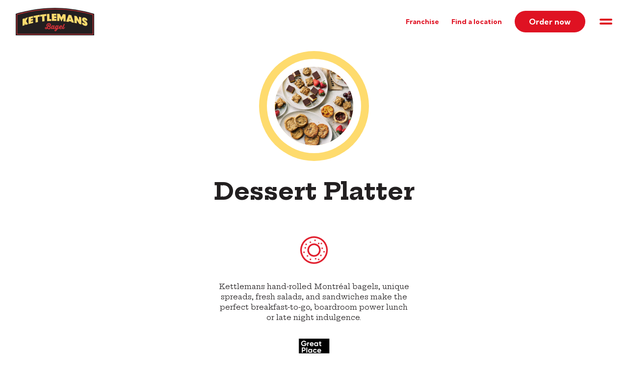

--- FILE ---
content_type: text/html; charset=UTF-8
request_url: https://www.kettlemansbagels.ca/catering-item/dessert-platter/
body_size: 14622
content:
<!DOCTYPE html>
<html class="no-js" lang="en-CA">
	<head>

		<title>Dessert Platter - Kettlemans Bagel | Kettlemans Bagel</title>

		<meta charset="utf-8">
		<meta http-equiv="x-ua-compatible" content="ie=edge">
		<meta name="viewport" content="width=device-width, initial-scale=1">
		<meta charset="UTF-8">
		<link rel="profile" href="http://gmpg.org/xfn/11">
		<link rel="pingback" href="https://www.kettlemansbagels.ca/xmlrpc.php">

		<script>
			(function () {
document.documentElement.className = 'js'
})();
		</script>

		<link rel="apple-touch-icon-precomposed" href="https://www.kettlemansbagels.ca/wp-content/themes/kettlemans/assets/img/favicon-180.png">
		<link rel="icon" href="https://www.kettlemansbagels.ca/wp-content/themes/kettlemans/assets/img/favicon-196.png">

		<script type="module">
			import hotwiredTurbo from 'https://cdn.skypack.dev/@hotwired/turbo@7.1.0';
		</script>

					<!-- Google tag (gtag.js) -->
			<script async src="https://www.googletagmanager.com/gtag/js?id=UA-4272173-34"></script>
			<script>
				window.dataLayer = window.dataLayer || [];
function gtag() {
dataLayer.push(arguments);
}
gtag('js', new Date());

gtag('config', 'UA-4272173-34');
			</script>
			<script type="module">
				let isInitialLoad = true;
document.addEventListener('turbo:load', () => {
if (isInitialLoad) {
isInitialLoad = false;
return;
}
gtag('config', 'UA-4272173-34', {page_path: window.location.pathname});
});
			</script>
			<!-- /end analytics -->
		
		<title>Dessert Platter - Kettlemans Bagel</title>

		<!-- All in One SEO 4.9.3 - aioseo.com -->
	<meta name="robots" content="max-image-preview:large" />
	<link rel="canonical" href="https://www.kettlemansbagels.ca/catering-item/dessert-platter/" />
	<meta name="generator" content="All in One SEO (AIOSEO) 4.9.3" />
		<meta property="og:locale" content="en_US" />
		<meta property="og:site_name" content="Kettlemans Bagel -" />
		<meta property="og:type" content="article" />
		<meta property="og:title" content="Dessert Platter - Kettlemans Bagel" />
		<meta property="og:url" content="https://www.kettlemansbagels.ca/catering-item/dessert-platter/" />
		<meta property="article:published_time" content="2022-07-06T06:59:46+00:00" />
		<meta property="article:modified_time" content="2024-11-28T04:42:28+00:00" />
		<meta name="twitter:card" content="summary_large_image" />
		<meta name="twitter:title" content="Dessert Platter - Kettlemans Bagel" />
		<script type="application/ld+json" class="aioseo-schema">
			{"@context":"https:\/\/schema.org","@graph":[{"@type":"BreadcrumbList","@id":"https:\/\/www.kettlemansbagels.ca\/catering-item\/dessert-platter\/#breadcrumblist","itemListElement":[{"@type":"ListItem","@id":"https:\/\/www.kettlemansbagels.ca#listItem","position":1,"name":"Home","item":"https:\/\/www.kettlemansbagels.ca","nextItem":{"@type":"ListItem","@id":"https:\/\/www.kettlemansbagels.ca\/catering-item\/dessert-platter\/#listItem","name":"Dessert Platter"}},{"@type":"ListItem","@id":"https:\/\/www.kettlemansbagels.ca\/catering-item\/dessert-platter\/#listItem","position":2,"name":"Dessert Platter","previousItem":{"@type":"ListItem","@id":"https:\/\/www.kettlemansbagels.ca#listItem","name":"Home"}}]},{"@type":"Organization","@id":"https:\/\/www.kettlemansbagels.ca\/#organization","name":"Kettlemans Bagel","url":"https:\/\/www.kettlemansbagels.ca\/","telephone":"+18002506966"},{"@type":"WebPage","@id":"https:\/\/www.kettlemansbagels.ca\/catering-item\/dessert-platter\/#webpage","url":"https:\/\/www.kettlemansbagels.ca\/catering-item\/dessert-platter\/","name":"Dessert Platter - Kettlemans Bagel","inLanguage":"en-CA","isPartOf":{"@id":"https:\/\/www.kettlemansbagels.ca\/#website"},"breadcrumb":{"@id":"https:\/\/www.kettlemansbagels.ca\/catering-item\/dessert-platter\/#breadcrumblist"},"image":{"@type":"ImageObject","url":"https:\/\/www.kettlemansbagels.ca\/wp-content\/uploads\/2022\/07\/Catering_DessertPlatter-1.jpg","@id":"https:\/\/www.kettlemansbagels.ca\/catering-item\/dessert-platter\/#mainImage","width":1667,"height":2500},"primaryImageOfPage":{"@id":"https:\/\/www.kettlemansbagels.ca\/catering-item\/dessert-platter\/#mainImage"},"datePublished":"2022-07-06T06:59:46-04:00","dateModified":"2024-11-28T04:42:28-05:00"},{"@type":"WebSite","@id":"https:\/\/www.kettlemansbagels.ca\/#website","url":"https:\/\/www.kettlemansbagels.ca\/","name":"Kettlemans Bagel","inLanguage":"en-CA","publisher":{"@id":"https:\/\/www.kettlemansbagels.ca\/#organization"}}]}
		</script>
		<!-- All in One SEO -->

<link rel="alternate" href="https://www.kettlemansbagels.ca/catering-item/dessert-platter/" hreflang="en" />
<link rel="alternate" href="https://www.kettlemansbagels.ca/fr/catering-item/plateau-de-desserts/" hreflang="fr" />
<link rel='dns-prefetch' href='//cdnjs.cloudflare.com' />
<link rel="alternate" title="oEmbed (JSON)" type="application/json+oembed" href="https://www.kettlemansbagels.ca/wp-json/oembed/1.0/embed?url=https%3A%2F%2Fwww.kettlemansbagels.ca%2Fcatering-item%2Fdessert-platter%2F&#038;lang=en" />
<link rel="alternate" title="oEmbed (XML)" type="text/xml+oembed" href="https://www.kettlemansbagels.ca/wp-json/oembed/1.0/embed?url=https%3A%2F%2Fwww.kettlemansbagels.ca%2Fcatering-item%2Fdessert-platter%2F&#038;format=xml&#038;lang=en" />
<style id='wp-img-auto-sizes-contain-inline-css' type='text/css'>
img:is([sizes=auto i],[sizes^="auto," i]){contain-intrinsic-size:3000px 1500px}
/*# sourceURL=wp-img-auto-sizes-contain-inline-css */
</style>
<style id='wp-emoji-styles-inline-css' type='text/css'>

	img.wp-smiley, img.emoji {
		display: inline !important;
		border: none !important;
		box-shadow: none !important;
		height: 1em !important;
		width: 1em !important;
		margin: 0 0.07em !important;
		vertical-align: -0.1em !important;
		background: none !important;
		padding: 0 !important;
	}
/*# sourceURL=wp-emoji-styles-inline-css */
</style>
<style id='wp-block-library-inline-css' type='text/css'>
:root{--wp-block-synced-color:#7a00df;--wp-block-synced-color--rgb:122,0,223;--wp-bound-block-color:var(--wp-block-synced-color);--wp-editor-canvas-background:#ddd;--wp-admin-theme-color:#007cba;--wp-admin-theme-color--rgb:0,124,186;--wp-admin-theme-color-darker-10:#006ba1;--wp-admin-theme-color-darker-10--rgb:0,107,160.5;--wp-admin-theme-color-darker-20:#005a87;--wp-admin-theme-color-darker-20--rgb:0,90,135;--wp-admin-border-width-focus:2px}@media (min-resolution:192dpi){:root{--wp-admin-border-width-focus:1.5px}}.wp-element-button{cursor:pointer}:root .has-very-light-gray-background-color{background-color:#eee}:root .has-very-dark-gray-background-color{background-color:#313131}:root .has-very-light-gray-color{color:#eee}:root .has-very-dark-gray-color{color:#313131}:root .has-vivid-green-cyan-to-vivid-cyan-blue-gradient-background{background:linear-gradient(135deg,#00d084,#0693e3)}:root .has-purple-crush-gradient-background{background:linear-gradient(135deg,#34e2e4,#4721fb 50%,#ab1dfe)}:root .has-hazy-dawn-gradient-background{background:linear-gradient(135deg,#faaca8,#dad0ec)}:root .has-subdued-olive-gradient-background{background:linear-gradient(135deg,#fafae1,#67a671)}:root .has-atomic-cream-gradient-background{background:linear-gradient(135deg,#fdd79a,#004a59)}:root .has-nightshade-gradient-background{background:linear-gradient(135deg,#330968,#31cdcf)}:root .has-midnight-gradient-background{background:linear-gradient(135deg,#020381,#2874fc)}:root{--wp--preset--font-size--normal:16px;--wp--preset--font-size--huge:42px}.has-regular-font-size{font-size:1em}.has-larger-font-size{font-size:2.625em}.has-normal-font-size{font-size:var(--wp--preset--font-size--normal)}.has-huge-font-size{font-size:var(--wp--preset--font-size--huge)}.has-text-align-center{text-align:center}.has-text-align-left{text-align:left}.has-text-align-right{text-align:right}.has-fit-text{white-space:nowrap!important}#end-resizable-editor-section{display:none}.aligncenter{clear:both}.items-justified-left{justify-content:flex-start}.items-justified-center{justify-content:center}.items-justified-right{justify-content:flex-end}.items-justified-space-between{justify-content:space-between}.screen-reader-text{border:0;clip-path:inset(50%);height:1px;margin:-1px;overflow:hidden;padding:0;position:absolute;width:1px;word-wrap:normal!important}.screen-reader-text:focus{background-color:#ddd;clip-path:none;color:#444;display:block;font-size:1em;height:auto;left:5px;line-height:normal;padding:15px 23px 14px;text-decoration:none;top:5px;width:auto;z-index:100000}html :where(.has-border-color){border-style:solid}html :where([style*=border-top-color]){border-top-style:solid}html :where([style*=border-right-color]){border-right-style:solid}html :where([style*=border-bottom-color]){border-bottom-style:solid}html :where([style*=border-left-color]){border-left-style:solid}html :where([style*=border-width]){border-style:solid}html :where([style*=border-top-width]){border-top-style:solid}html :where([style*=border-right-width]){border-right-style:solid}html :where([style*=border-bottom-width]){border-bottom-style:solid}html :where([style*=border-left-width]){border-left-style:solid}html :where(img[class*=wp-image-]){height:auto;max-width:100%}:where(figure){margin:0 0 1em}html :where(.is-position-sticky){--wp-admin--admin-bar--position-offset:var(--wp-admin--admin-bar--height,0px)}@media screen and (max-width:600px){html :where(.is-position-sticky){--wp-admin--admin-bar--position-offset:0px}}

/*# sourceURL=wp-block-library-inline-css */
</style><style id='global-styles-inline-css' type='text/css'>
:root{--wp--preset--aspect-ratio--square: 1;--wp--preset--aspect-ratio--4-3: 4/3;--wp--preset--aspect-ratio--3-4: 3/4;--wp--preset--aspect-ratio--3-2: 3/2;--wp--preset--aspect-ratio--2-3: 2/3;--wp--preset--aspect-ratio--16-9: 16/9;--wp--preset--aspect-ratio--9-16: 9/16;--wp--preset--color--black: #000000;--wp--preset--color--cyan-bluish-gray: #abb8c3;--wp--preset--color--white: #ffffff;--wp--preset--color--pale-pink: #f78da7;--wp--preset--color--vivid-red: #cf2e2e;--wp--preset--color--luminous-vivid-orange: #ff6900;--wp--preset--color--luminous-vivid-amber: #fcb900;--wp--preset--color--light-green-cyan: #7bdcb5;--wp--preset--color--vivid-green-cyan: #00d084;--wp--preset--color--pale-cyan-blue: #8ed1fc;--wp--preset--color--vivid-cyan-blue: #0693e3;--wp--preset--color--vivid-purple: #9b51e0;--wp--preset--gradient--vivid-cyan-blue-to-vivid-purple: linear-gradient(135deg,rgb(6,147,227) 0%,rgb(155,81,224) 100%);--wp--preset--gradient--light-green-cyan-to-vivid-green-cyan: linear-gradient(135deg,rgb(122,220,180) 0%,rgb(0,208,130) 100%);--wp--preset--gradient--luminous-vivid-amber-to-luminous-vivid-orange: linear-gradient(135deg,rgb(252,185,0) 0%,rgb(255,105,0) 100%);--wp--preset--gradient--luminous-vivid-orange-to-vivid-red: linear-gradient(135deg,rgb(255,105,0) 0%,rgb(207,46,46) 100%);--wp--preset--gradient--very-light-gray-to-cyan-bluish-gray: linear-gradient(135deg,rgb(238,238,238) 0%,rgb(169,184,195) 100%);--wp--preset--gradient--cool-to-warm-spectrum: linear-gradient(135deg,rgb(74,234,220) 0%,rgb(151,120,209) 20%,rgb(207,42,186) 40%,rgb(238,44,130) 60%,rgb(251,105,98) 80%,rgb(254,248,76) 100%);--wp--preset--gradient--blush-light-purple: linear-gradient(135deg,rgb(255,206,236) 0%,rgb(152,150,240) 100%);--wp--preset--gradient--blush-bordeaux: linear-gradient(135deg,rgb(254,205,165) 0%,rgb(254,45,45) 50%,rgb(107,0,62) 100%);--wp--preset--gradient--luminous-dusk: linear-gradient(135deg,rgb(255,203,112) 0%,rgb(199,81,192) 50%,rgb(65,88,208) 100%);--wp--preset--gradient--pale-ocean: linear-gradient(135deg,rgb(255,245,203) 0%,rgb(182,227,212) 50%,rgb(51,167,181) 100%);--wp--preset--gradient--electric-grass: linear-gradient(135deg,rgb(202,248,128) 0%,rgb(113,206,126) 100%);--wp--preset--gradient--midnight: linear-gradient(135deg,rgb(2,3,129) 0%,rgb(40,116,252) 100%);--wp--preset--font-size--small: 13px;--wp--preset--font-size--medium: 20px;--wp--preset--font-size--large: 36px;--wp--preset--font-size--x-large: 42px;--wp--preset--spacing--20: 0.44rem;--wp--preset--spacing--30: 0.67rem;--wp--preset--spacing--40: 1rem;--wp--preset--spacing--50: 1.5rem;--wp--preset--spacing--60: 2.25rem;--wp--preset--spacing--70: 3.38rem;--wp--preset--spacing--80: 5.06rem;--wp--preset--shadow--natural: 6px 6px 9px rgba(0, 0, 0, 0.2);--wp--preset--shadow--deep: 12px 12px 50px rgba(0, 0, 0, 0.4);--wp--preset--shadow--sharp: 6px 6px 0px rgba(0, 0, 0, 0.2);--wp--preset--shadow--outlined: 6px 6px 0px -3px rgb(255, 255, 255), 6px 6px rgb(0, 0, 0);--wp--preset--shadow--crisp: 6px 6px 0px rgb(0, 0, 0);}:where(.is-layout-flex){gap: 0.5em;}:where(.is-layout-grid){gap: 0.5em;}body .is-layout-flex{display: flex;}.is-layout-flex{flex-wrap: wrap;align-items: center;}.is-layout-flex > :is(*, div){margin: 0;}body .is-layout-grid{display: grid;}.is-layout-grid > :is(*, div){margin: 0;}:where(.wp-block-columns.is-layout-flex){gap: 2em;}:where(.wp-block-columns.is-layout-grid){gap: 2em;}:where(.wp-block-post-template.is-layout-flex){gap: 1.25em;}:where(.wp-block-post-template.is-layout-grid){gap: 1.25em;}.has-black-color{color: var(--wp--preset--color--black) !important;}.has-cyan-bluish-gray-color{color: var(--wp--preset--color--cyan-bluish-gray) !important;}.has-white-color{color: var(--wp--preset--color--white) !important;}.has-pale-pink-color{color: var(--wp--preset--color--pale-pink) !important;}.has-vivid-red-color{color: var(--wp--preset--color--vivid-red) !important;}.has-luminous-vivid-orange-color{color: var(--wp--preset--color--luminous-vivid-orange) !important;}.has-luminous-vivid-amber-color{color: var(--wp--preset--color--luminous-vivid-amber) !important;}.has-light-green-cyan-color{color: var(--wp--preset--color--light-green-cyan) !important;}.has-vivid-green-cyan-color{color: var(--wp--preset--color--vivid-green-cyan) !important;}.has-pale-cyan-blue-color{color: var(--wp--preset--color--pale-cyan-blue) !important;}.has-vivid-cyan-blue-color{color: var(--wp--preset--color--vivid-cyan-blue) !important;}.has-vivid-purple-color{color: var(--wp--preset--color--vivid-purple) !important;}.has-black-background-color{background-color: var(--wp--preset--color--black) !important;}.has-cyan-bluish-gray-background-color{background-color: var(--wp--preset--color--cyan-bluish-gray) !important;}.has-white-background-color{background-color: var(--wp--preset--color--white) !important;}.has-pale-pink-background-color{background-color: var(--wp--preset--color--pale-pink) !important;}.has-vivid-red-background-color{background-color: var(--wp--preset--color--vivid-red) !important;}.has-luminous-vivid-orange-background-color{background-color: var(--wp--preset--color--luminous-vivid-orange) !important;}.has-luminous-vivid-amber-background-color{background-color: var(--wp--preset--color--luminous-vivid-amber) !important;}.has-light-green-cyan-background-color{background-color: var(--wp--preset--color--light-green-cyan) !important;}.has-vivid-green-cyan-background-color{background-color: var(--wp--preset--color--vivid-green-cyan) !important;}.has-pale-cyan-blue-background-color{background-color: var(--wp--preset--color--pale-cyan-blue) !important;}.has-vivid-cyan-blue-background-color{background-color: var(--wp--preset--color--vivid-cyan-blue) !important;}.has-vivid-purple-background-color{background-color: var(--wp--preset--color--vivid-purple) !important;}.has-black-border-color{border-color: var(--wp--preset--color--black) !important;}.has-cyan-bluish-gray-border-color{border-color: var(--wp--preset--color--cyan-bluish-gray) !important;}.has-white-border-color{border-color: var(--wp--preset--color--white) !important;}.has-pale-pink-border-color{border-color: var(--wp--preset--color--pale-pink) !important;}.has-vivid-red-border-color{border-color: var(--wp--preset--color--vivid-red) !important;}.has-luminous-vivid-orange-border-color{border-color: var(--wp--preset--color--luminous-vivid-orange) !important;}.has-luminous-vivid-amber-border-color{border-color: var(--wp--preset--color--luminous-vivid-amber) !important;}.has-light-green-cyan-border-color{border-color: var(--wp--preset--color--light-green-cyan) !important;}.has-vivid-green-cyan-border-color{border-color: var(--wp--preset--color--vivid-green-cyan) !important;}.has-pale-cyan-blue-border-color{border-color: var(--wp--preset--color--pale-cyan-blue) !important;}.has-vivid-cyan-blue-border-color{border-color: var(--wp--preset--color--vivid-cyan-blue) !important;}.has-vivid-purple-border-color{border-color: var(--wp--preset--color--vivid-purple) !important;}.has-vivid-cyan-blue-to-vivid-purple-gradient-background{background: var(--wp--preset--gradient--vivid-cyan-blue-to-vivid-purple) !important;}.has-light-green-cyan-to-vivid-green-cyan-gradient-background{background: var(--wp--preset--gradient--light-green-cyan-to-vivid-green-cyan) !important;}.has-luminous-vivid-amber-to-luminous-vivid-orange-gradient-background{background: var(--wp--preset--gradient--luminous-vivid-amber-to-luminous-vivid-orange) !important;}.has-luminous-vivid-orange-to-vivid-red-gradient-background{background: var(--wp--preset--gradient--luminous-vivid-orange-to-vivid-red) !important;}.has-very-light-gray-to-cyan-bluish-gray-gradient-background{background: var(--wp--preset--gradient--very-light-gray-to-cyan-bluish-gray) !important;}.has-cool-to-warm-spectrum-gradient-background{background: var(--wp--preset--gradient--cool-to-warm-spectrum) !important;}.has-blush-light-purple-gradient-background{background: var(--wp--preset--gradient--blush-light-purple) !important;}.has-blush-bordeaux-gradient-background{background: var(--wp--preset--gradient--blush-bordeaux) !important;}.has-luminous-dusk-gradient-background{background: var(--wp--preset--gradient--luminous-dusk) !important;}.has-pale-ocean-gradient-background{background: var(--wp--preset--gradient--pale-ocean) !important;}.has-electric-grass-gradient-background{background: var(--wp--preset--gradient--electric-grass) !important;}.has-midnight-gradient-background{background: var(--wp--preset--gradient--midnight) !important;}.has-small-font-size{font-size: var(--wp--preset--font-size--small) !important;}.has-medium-font-size{font-size: var(--wp--preset--font-size--medium) !important;}.has-large-font-size{font-size: var(--wp--preset--font-size--large) !important;}.has-x-large-font-size{font-size: var(--wp--preset--font-size--x-large) !important;}
/*# sourceURL=global-styles-inline-css */
</style>

<style id='classic-theme-styles-inline-css' type='text/css'>
/*! This file is auto-generated */
.wp-block-button__link{color:#fff;background-color:#32373c;border-radius:9999px;box-shadow:none;text-decoration:none;padding:calc(.667em + 2px) calc(1.333em + 2px);font-size:1.125em}.wp-block-file__button{background:#32373c;color:#fff;text-decoration:none}
/*# sourceURL=/wp-includes/css/classic-themes.min.css */
</style>
<link rel='stylesheet' id='theme-css-css' href='https://www.kettlemansbagels.ca/wp-content/themes/kettlemans/build/bundle.c8fe3cc9.css' type='text/css' media='all' />
<script type="text/javascript" src="https://www.kettlemansbagels.ca/wp-includes/js/jquery/jquery.min.js?ver=3.7.1" id="jquery-core-js"></script>
<script type="text/javascript" src="https://www.kettlemansbagels.ca/wp-includes/js/jquery/jquery-migrate.min.js?ver=3.4.1" id="jquery-migrate-js"></script>
<script type="text/javascript" src="//cdnjs.cloudflare.com/ajax/libs/gsap/3.9.0/gsap.min.js?ver=10d8e722d6e7fc649f9054fe6505e09e" id="gsap-js"></script>
<link rel="https://api.w.org/" href="https://www.kettlemansbagels.ca/wp-json/" /><link rel="alternate" title="JSON" type="application/json" href="https://www.kettlemansbagels.ca/wp-json/wp/v2/catering-item/4884" /><style type='text/css'>
	.wp-nutrition-label { border: 1px solid #ccc; font-family: helvetica, arial, sans-serif; font-size: 14px; width: 22em; padding: 1em 1.25em 1em 1.25em; line-height: 1.4em; margin: 1em; }
	.wp-nutrition-label hr { border:none; border-bottom: solid 8px #666; margin: 3px 0px; }
	.wp-nutrition-label .heading { font-size: 2.6em; font-weight: 900; margin: 0; line-height: 1em; }
	.wp-nutrition-label .indent { margin-left: 1em; }
	.wp-nutrition-label .small { font-size: 12px; line-height: 1.2em; }
	.wp-nutrition-label .item_row { 
		padding: 5px 25px;
	 }
	.wp-nutrition-label .item_row.odd {background-color: #efefef;}
	.wp-nutrition-label .amount-per { padding: 0 0 8px 0; }
	.wp-nutrition-label .daily-value {
		padding: 0 0px 15px 0;
    font-weight: 400;
    text-align: right;
    color: #938f8f;
    border-bottom: 1px solid #e3e3e3;
    margin: 0 25px 10px;
	}
	.wp-nutrition-label .f-left { float: left; }
	.wp-nutrition-label .f-right { float: right; }
	.wp-nutrition-label .noborder { border: none; }
	
	.cf:before,.cf:after { content: " "; display: table;}
	.cf:after { clear: both; }
	.cf { *zoom: 1; }

	/* Additional styles*/
	.eael-tabs-content {overflow: inherit !important;}
	.eael-tooltip-text.eael-tooltip-top {
		width: max-content !important;
		background-color:transparent !important;
	}
	.wp-nutrition-label {
		font-family: "Futura PT", Sans-serif;
		overflow: hidden;
		margin: 0;
    background: #fff;
    border-radius: 12px;
    padding: 0;
    border: none;
    box-shadow: 1px 1px 20px 1px rgb(0 0 0 / 20%);
	}
	.wp-nutrition-label b {font-weight: 800;}
	.wp-nutrition-label .dv-heading {background-color: #F9E0A4;padding: 22px 0 18px;}
	.wp-nutrition-label .heading {
		font-size: 25px;
    font-weight: 800;
    padding-bottom:2px;
	}
	.wp-nutrition-label .dv-heading .label {
		font-weight: 400;
    padding-top: 3px;
	}
	.wp-nutrition-label .amount-title {
		padding: 15px 0 10px;
    font-size: 16px;
    font-weight: 800;
	}
	.wp-nutrition-label .dv-cal {
		overflow: hidden;
    padding: 0 25px;
	}
	.wp-nutrition-label .item_row span, .wp-nutrition-label .dv-cal span {font-weight: 400;}
	.wp-nutrition-label .s-footer {
		font-size: 12px;
    line-height: 1.2em;
    padding: 12px 25px 25px;
    font-weight: 400;
	}
	.wp-nutrition-label .dv-tri {
		width: 25px;
    height: 25px;
    position: absolute;
    bottom: -9px;
    transform: rotate(-45deg);
    left: 48%;
    background-color: #fff;
	}
	#box-prod-tabs .elementor-column.elementor-col-25 > .elementor-column-wrap {border: 1px solid #f4f4f4;}
	#box-prod-tabs .elementor-column.elementor-col-25 > .elementor-column-wrap:hover {
		border: 1px solid #d7979a;
    	cursor: pointer;
	}
	.dv-option2 {padding:20px;}
	.dv-option2 .dv-col {
		overflow:hidden;
		width:100%;
	}
	.dv-option2 .dv-col h2 {font-size: 14px;font-weight: 800;margin-bottom: 12px;}
	.dv-option2 .dv-col p {font-size: 12px;}
	.dv-option2 .dv-col p.left {width:40%;float:left;}
	.dv-option2 .dv-col p.right {width:60%;float:right;font-weight: 800;color: #aa3439;}
	/* End additional styles*/
</style>

<!--BEGIN: TRACKING CODE MANAGER (v2.5.0) BY INTELLYWP.COM IN HEAD//-->
<!-- Google tag (gtag.js) -->
<script async src="https://www.googletagmanager.com/gtag/js?id=G-B79DGX38FE"></script>
<script>
window.dataLayer = window.dataLayer || [];
function gtag(){dataLayer.push(arguments);}
gtag('js', new Date());

gtag('config', 'G-B79DGX38FE');
</script>
<meta name="google-site-verification" content="Uq0-qB8SAbzFRhwLKVaovVfMH5I5RnChILKNJSLC_AM" />
<!-- Google Tag Manager -->
<script>(function(w,d,s,l,i){w[l]=w[l]||[];w[l].push({'gtm.start':
new Date().getTime(),event:'gtm.js'});var f=d.getElementsByTagName(s)[0],
j=d.createElement(s),dl=l!='dataLayer'?'&l='+l:'';j.async=true;j.src=
'https://www.googletagmanager.com/gtm.js?id='+i+dl;f.parentNode.insertBefore(j,f);
})(window,document,'script','dataLayer','GTM-MD568TW');</script>
<!-- End Google Tag Manager -->
<!--END: https://wordpress.org/plugins/tracking-code-manager IN HEAD//--><link rel="icon" href="https://www.kettlemansbagels.ca/wp-content/uploads/2024/12/cropped-Screenshot-2024-12-22-at-1.02.29 PM-32x32.png" sizes="32x32" />
<link rel="icon" href="https://www.kettlemansbagels.ca/wp-content/uploads/2024/12/cropped-Screenshot-2024-12-22-at-1.02.29 PM-192x192.png" sizes="192x192" />
<link rel="apple-touch-icon" href="https://www.kettlemansbagels.ca/wp-content/uploads/2024/12/cropped-Screenshot-2024-12-22-at-1.02.29 PM-180x180.png" />
<meta name="msapplication-TileImage" content="https://www.kettlemansbagels.ca/wp-content/uploads/2024/12/cropped-Screenshot-2024-12-22-at-1.02.29 PM-270x270.png" />

	</head>

	<body class="wp-singular catering-item-template-default single single-catering-item postid-4884 wp-theme-kettlemans dessert-platter">
		<div id="page" class="site">

			<div class="site-layout" data-page-title="Dessert Platter - Kettlemans Bagel | Kettlemans Bagel">

				<div class="site-drawer">
					<div class="container-fluid">

						<div class="close" data-drawer-toggle>
							<svg class="icon"><use xlink:href="#sprite-icon/x"></use></svg>
						</div>

						<ul class="drawer__nav">
															<li class="menu-item order-now menu-item menu-item-type-custom menu-item-object-custom menu-item-4706">
									<a class="menu-link" href="https://kettlemansbagels.orderexperience.net/locations">Order now</a>
																	</li>
															<li class="menu-item  menu-item menu-item-type-post_type menu-item-object-page menu-item-home menu-item-4700">
									<a class="menu-link" href="https://www.kettlemansbagels.ca/">Home</a>
																	</li>
															<li class="menu-item  menu-item menu-item-type-post_type menu-item-object-page menu-item-4699">
									<a class="menu-link" href="https://www.kettlemansbagels.ca/catering/">Catering</a>
																	</li>
															<li class="menu-item  menu-item menu-item-type-post_type menu-item-object-page menu-item-4698">
									<a class="menu-link" href="https://www.kettlemansbagels.ca/menu/">Menu</a>
																	</li>
															<li class="menu-item  menu-item menu-item-type-post_type menu-item-object-page menu-item-5092">
									<a class="menu-link" href="https://www.kettlemansbagels.ca/careers/">Careers</a>
																	</li>
															<li class="menu-item  menu-item menu-item-type-post_type menu-item-object-page menu-item-4704">
									<a class="menu-link" href="https://www.kettlemansbagels.ca/contact/">Contact</a>
																	</li>
															<li class="menu-item  menu-item menu-item-type-custom menu-item-object-custom menu-item-4705">
									<a class="menu-link" href="tel:+18002506966">1 (800) 250-6966</a>
																	</li>
															<li class="menu-item  menu-item menu-item-type-post_type menu-item-object-page menu-item-13215">
									<a class="menu-link" href="https://www.kettlemansbagels.ca/the-kettlemans-app/">Our App & Rewards!</a>
																	</li>
															<li class="menu-item  menu-item menu-item-type-custom menu-item-object-custom menu-item-14263">
									<a class="menu-link" href="https://kettlemansfranchise.com/">Kettlemans Franchise</a>
																	</li>
													</ul>

						<ul class="language">
								<li class="lang-item lang-item-13 lang-item-en current-lang lang-item-first"><a lang="en-CA" hreflang="en-CA" href="https://www.kettlemansbagels.ca/catering-item/dessert-platter/" aria-current="true">English</a></li>
	<li class="lang-item lang-item-16 lang-item-fr"><a lang="fr-CA" hreflang="fr-CA" href="https://www.kettlemansbagels.ca/fr/catering-item/plateau-de-desserts/">Français</a></li>

						</ul>

					</div>
				</div>

				<div id="masthead" class="site-header" role="banner">
					<div class="header__branding">
						<h1 class="title">
							<a href="https://www.kettlemansbagels.ca/" rel="home">
								<span class="screen-reader-text">Kettlemans Bagel</span>
								<svg class="icon"><use xlink:href="#sprite-logo/kettlemans"></use></svg>
							</a>
						</h1>
					</div>
					<!-- .site-branding -->

					<nav class="header__nav">

						<ul class="menu">
															<li class="menu-item  menu-item menu-item-type-custom menu-item-object-custom menu-item-14399">
									<a class="menu-link" href="https://kettlemansfranchise.com/">Franchise</a>
																	</li>
															<li class="menu-item  menu-item menu-item-type-post_type menu-item-object-page menu-item-4634">
									<a class="menu-link" href="https://www.kettlemansbagels.ca/contact/">Find a location</a>
																	</li>
															<li class="menu-item button order-now menu-item menu-item-type-custom menu-item-object-custom menu-item-4635">
									<a class="menu-link" href="https://kettlemansbagels.orderexperience.net/locations">Order now</a>
																	</li>
													</ul>

					</nav>

					<div class="header__hamburger" data-drawer-toggle>
						<span class="bar"></span>
						<span class="bar"></span>
					</div>

				</div>

				<div id="content" class="site-content"> 
  <section class="section section--page-title">
	<div class="container">
					<div class="thumbnail">
				
				<img src="https://www.kettlemansbagels.ca/wp-content/uploads/2022/07/Catering_DessertPlatter-1.webp">
			</div>
				<h1>Dessert Platter</h1>
	</div>
</section>  

					</div>

					<div id="footer" class="site-footer">
						<div class="container-fluid">
							<div class="row">
								<div class="col-xs-12 col-sm-6 col-sm-offset-3 col-md-4 col-md-offset-4">

									<div class="bagel"><svg class="icon"><use xlink:href="#sprite-bagel"></use></svg></div>
									<p>Kettlemans hand-rolled Montréal bagels, unique spreads, fresh salads, and sandwiches make the perfect breakfast-to-go, boardroom power lunch or late night indulgence.</p>

									<div class="badges">
																																	<a href="https://www.greatplacetowork.ca/en/certification-menu/certified-organizations-updated#certified-organizations2/view-sub-list-details70/6441509500d1bf00274cb12f/" target="_blank"><img src="https://www.kettlemansbagels.ca/wp-content/uploads/2023/07/Certification-Badge_May-2023_Black-and-White-Version_en-184x300.png" class="badge"/></a>
																														</div>

									<ul class="menu">
																					<li class="menu-item  menu-item menu-item-type-post_type menu-item-object-page menu-item-privacy-policy menu-item-4676">
												<a class="menu-link" href="https://www.kettlemansbagels.ca/privacy-policy/">Kettlemans Bagel® Privacy Policy</a>
																							</li>
																					<li class="menu-item  menu-item menu-item-type-post_type menu-item-object-page menu-item-4677">
												<a class="menu-link" href="https://www.kettlemansbagels.ca/blog/">Blog</a>
																							</li>
																					<li class="menu-item  menu-item menu-item-type-post_type menu-item-object-page menu-item-8364">
												<a class="menu-link" href="https://www.kettlemansbagels.ca/faq/">FAQ</a>
																							</li>
																					<li class="menu-item  menu-item menu-item-type-post_type menu-item-object-page menu-item-8604">
												<a class="menu-link" href="https://www.kettlemansbagels.ca/accessibility/">Accessibility &amp; Policies</a>
																							</li>
																					<li class="menu-item  menu-item menu-item-type-post_type menu-item-object-page menu-item-8648">
												<a class="menu-link" href="https://www.kettlemansbagels.ca/terms-and-conditions/">Terms and Conditions</a>
																							</li>
																			</ul>

									<nav class="social">
																					<a href="https://www.facebook.com/KettlemansBagel/" target="_blank"><svg class="icon"><use xlink:href="#sprite-icon/facebook"></use></svg></a>
																					<a href="https://twitter.com/bagelottawa" target="_blank"><svg class="icon"><use xlink:href="#sprite-icon/twitter"></use></svg></a>
																					<a href="https://www.instagram.com/kettlemans/" target="_blank"><svg class="icon"><use xlink:href="#sprite-icon/instagram"></use></svg></a>
																			</nav>

								</div>
							</div>
						</div>
					</div>

				</div>

			</div>
			<script type="speculationrules">
{"prefetch":[{"source":"document","where":{"and":[{"href_matches":"/*"},{"not":{"href_matches":["/wp-*.php","/wp-admin/*","/wp-content/uploads/*","/wp-content/*","/wp-content/plugins/*","/wp-content/themes/kettlemans/*","/*\\?(.+)"]}},{"not":{"selector_matches":"a[rel~=\"nofollow\"]"}},{"not":{"selector_matches":".no-prefetch, .no-prefetch a"}}]},"eagerness":"conservative"}]}
</script>

<!--BEGIN: TRACKING CODE MANAGER (v2.5.0) BY INTELLYWP.COM IN FOOTER//-->
<!-- Google Tag Manager (noscript) -->
<noscript><iframe src="https://www.googletagmanager.com/ns.html?id=GTM-MD568TW" height="0" width="0"></iframe></noscript>
<!-- End Google Tag Manager (noscript) -->
<!--END: https://wordpress.org/plugins/tracking-code-manager IN FOOTER//--><script type="text/javascript" id="pll_cookie_script-js-after">
/* <![CDATA[ */
(function() {
				var expirationDate = new Date();
				expirationDate.setTime( expirationDate.getTime() + 31536000 * 1000 );
				document.cookie = "pll_language=en; expires=" + expirationDate.toUTCString() + "; path=/; secure; SameSite=Lax";
			}());

//# sourceURL=pll_cookie_script-js-after
/* ]]> */
</script>
<script type="text/javascript" id="theme-js-js-extra">
/* <![CDATA[ */
var env = {"siteUrl":"https://www.kettlemansbagels.ca","themeUrl":"https://www.kettlemansbagels.ca/wp-content/themes/kettlemans","ajaxUrl":"https://www.kettlemansbagels.ca/wp-admin/admin-ajax.php"};
//# sourceURL=theme-js-js-extra
/* ]]> */
</script>
<script type="text/javascript" src="https://www.kettlemansbagels.ca/wp-content/themes/kettlemans/build/bundle.c8fe3cc9.js" id="theme-js-js"></script>
<script id="wp-emoji-settings" type="application/json">
{"baseUrl":"https://s.w.org/images/core/emoji/17.0.2/72x72/","ext":".png","svgUrl":"https://s.w.org/images/core/emoji/17.0.2/svg/","svgExt":".svg","source":{"concatemoji":"https://www.kettlemansbagels.ca/wp-includes/js/wp-emoji-release.min.js?ver=10d8e722d6e7fc649f9054fe6505e09e"}}
</script>
<script type="module">
/* <![CDATA[ */
/*! This file is auto-generated */
const a=JSON.parse(document.getElementById("wp-emoji-settings").textContent),o=(window._wpemojiSettings=a,"wpEmojiSettingsSupports"),s=["flag","emoji"];function i(e){try{var t={supportTests:e,timestamp:(new Date).valueOf()};sessionStorage.setItem(o,JSON.stringify(t))}catch(e){}}function c(e,t,n){e.clearRect(0,0,e.canvas.width,e.canvas.height),e.fillText(t,0,0);t=new Uint32Array(e.getImageData(0,0,e.canvas.width,e.canvas.height).data);e.clearRect(0,0,e.canvas.width,e.canvas.height),e.fillText(n,0,0);const a=new Uint32Array(e.getImageData(0,0,e.canvas.width,e.canvas.height).data);return t.every((e,t)=>e===a[t])}function p(e,t){e.clearRect(0,0,e.canvas.width,e.canvas.height),e.fillText(t,0,0);var n=e.getImageData(16,16,1,1);for(let e=0;e<n.data.length;e++)if(0!==n.data[e])return!1;return!0}function u(e,t,n,a){switch(t){case"flag":return n(e,"\ud83c\udff3\ufe0f\u200d\u26a7\ufe0f","\ud83c\udff3\ufe0f\u200b\u26a7\ufe0f")?!1:!n(e,"\ud83c\udde8\ud83c\uddf6","\ud83c\udde8\u200b\ud83c\uddf6")&&!n(e,"\ud83c\udff4\udb40\udc67\udb40\udc62\udb40\udc65\udb40\udc6e\udb40\udc67\udb40\udc7f","\ud83c\udff4\u200b\udb40\udc67\u200b\udb40\udc62\u200b\udb40\udc65\u200b\udb40\udc6e\u200b\udb40\udc67\u200b\udb40\udc7f");case"emoji":return!a(e,"\ud83e\u1fac8")}return!1}function f(e,t,n,a){let r;const o=(r="undefined"!=typeof WorkerGlobalScope&&self instanceof WorkerGlobalScope?new OffscreenCanvas(300,150):document.createElement("canvas")).getContext("2d",{willReadFrequently:!0}),s=(o.textBaseline="top",o.font="600 32px Arial",{});return e.forEach(e=>{s[e]=t(o,e,n,a)}),s}function r(e){var t=document.createElement("script");t.src=e,t.defer=!0,document.head.appendChild(t)}a.supports={everything:!0,everythingExceptFlag:!0},new Promise(t=>{let n=function(){try{var e=JSON.parse(sessionStorage.getItem(o));if("object"==typeof e&&"number"==typeof e.timestamp&&(new Date).valueOf()<e.timestamp+604800&&"object"==typeof e.supportTests)return e.supportTests}catch(e){}return null}();if(!n){if("undefined"!=typeof Worker&&"undefined"!=typeof OffscreenCanvas&&"undefined"!=typeof URL&&URL.createObjectURL&&"undefined"!=typeof Blob)try{var e="postMessage("+f.toString()+"("+[JSON.stringify(s),u.toString(),c.toString(),p.toString()].join(",")+"));",a=new Blob([e],{type:"text/javascript"});const r=new Worker(URL.createObjectURL(a),{name:"wpTestEmojiSupports"});return void(r.onmessage=e=>{i(n=e.data),r.terminate(),t(n)})}catch(e){}i(n=f(s,u,c,p))}t(n)}).then(e=>{for(const n in e)a.supports[n]=e[n],a.supports.everything=a.supports.everything&&a.supports[n],"flag"!==n&&(a.supports.everythingExceptFlag=a.supports.everythingExceptFlag&&a.supports[n]);var t;a.supports.everythingExceptFlag=a.supports.everythingExceptFlag&&!a.supports.flag,a.supports.everything||((t=a.source||{}).concatemoji?r(t.concatemoji):t.wpemoji&&t.twemoji&&(r(t.twemoji),r(t.wpemoji)))});
//# sourceURL=https://www.kettlemansbagels.ca/wp-includes/js/wp-emoji-loader.min.js
/* ]]> */
</script>


			<div style="display:none;">
				<svg xmlns="http://www.w3.org/2000/svg"><symbol fill="none" id="sprite-bagel" viewBox="0 0 54 54"><title>bagel</title><circle cx="27" cy="27" r="25.5" stroke="currentColor" stroke-width="3"/><circle cx="27" cy="27" r="11.5" stroke="currentColor" stroke-width="3"/><path d="M46 24.5a1.5 1.5 0 11-3 0 1.5 1.5 0 013 0zm1 7a1.5 1.5 0 11-3 0 1.5 1.5 0 013 0zm-6 7a1.5 1.5 0 11-3 0 1.5 1.5 0 013 0zm-7 7a1.5 1.5 0 11-3 0 1.5 1.5 0 013 0zm-9-3a1.5 1.5 0 11-3 0 1.5 1.5 0 013 0zm-5 2a1.5 1.5 0 11-3 0 1.5 1.5 0 013 0zm-5-8a1.5 1.5 0 11-3 0 1.5 1.5 0 013 0zm-6-5a1.5 1.5 0 11-3 0 1.5 1.5 0 013 0zm3-9a1.5 1.5 0 11-3 0 1.5 1.5 0 013 0zm1-9a1.5 1.5 0 11-3 0 1.5 1.5 0 013 0zm15-6a1.5 1.5 0 11-3 0 1.5 1.5 0 013 0zm8 4a1.5 1.5 0 11-3 0 1.5 1.5 0 013 0zm9 4a1.5 1.5 0 11-3 0 1.5 1.5 0 013 0zm-26-3a1.5 1.5 0 11-3 0 1.5 1.5 0 013 0z" fill="currentColor"/></symbol><symbol class="icon icon-tabler icon-tabler-arrow-left" stroke-width="1.5" stroke="currentColor" fill="none" stroke-linecap="round" stroke-linejoin="round" id="sprite-icon/arrow-left" viewBox="0 0 24 24"><title>arrow-left</title><path d="M0 0h24v24H0z" stroke="none"/><path d="M5 12h14M5 12l6 6m-6-6l6-6"/></symbol><symbol class="icon icon-tabler icon-tabler-basket" stroke-width="1.5" stroke="currentColor" fill="none" stroke-linecap="round" stroke-linejoin="round" id="sprite-icon/basket" viewBox="0 0 24 24"><title>basket</title><path d="M0 0h24v24H0z" stroke="none"/><path d="M7 10l5-6 5 6m4 0l-2 8a2 2.5 0 01-2 2H7a2 2.5 0 01-2-2l-2-8z"/><circle cx="12" cy="15" r="2"/></symbol><symbol class="icon icon-tabler icon-tabler-circle-check" stroke-width="1.5" stroke="currentColor" fill="none" stroke-linecap="round" stroke-linejoin="round" id="sprite-icon/circle-check" viewBox="0 0 24 24"><title>circle-check</title><path d="M0 0h24v24H0z" stroke="none"/><circle cx="12" cy="12" r="9"/><path d="M9 12l2 2 4-4"/></symbol><symbol class="icon icon-tabler icon-tabler-circle-minus" stroke-width="1.5" stroke="currentColor" fill="none" stroke-linecap="round" stroke-linejoin="round" id="sprite-icon/circle-minus" viewBox="0 0 24 24"><title>circle-minus</title><path d="M0 0h24v24H0z" stroke="none"/><circle cx="12" cy="12" r="9"/><path d="M9 12h6"/></symbol><symbol class="icon icon-tabler icon-tabler-circle-plus" stroke-width="1.5" stroke="currentColor" fill="none" stroke-linecap="round" stroke-linejoin="round" id="sprite-icon/circle-plus" viewBox="0 0 24 24"><title>circle-plus</title><path d="M0 0h24v24H0z" stroke="none"/><circle cx="12" cy="12" r="9"/><path d="M9 12h6m-3-3v6"/></symbol><symbol stroke-width="1.5" stroke="currentColor" fill="none" stroke-linecap="round" stroke-linejoin="round" id="sprite-icon/concierge" viewBox="0 0 24 24"><title>concierge</title><path d="M20 16a8 8 0 00-16 0m7-11h2m10 15H1"/></symbol><symbol fill="currentColor" id="sprite-icon/facebook" viewBox="0 0 24 24"><title>facebook</title><path d="M22 12.06C22 6.505 17.523 2 12 2S2 6.504 2 12.06c0 5.023 3.656 9.185 8.437 9.94v-7.03H7.9v-2.91h2.538V9.844c0-2.521 1.493-3.915 3.778-3.915 1.093 0 2.238.197 2.238.197v2.476h-1.262c-1.242 0-1.628.776-1.628 1.572v1.887h2.773l-.443 2.908h-2.33V22c4.78-.755 8.436-4.917 8.436-9.94z"/></symbol><symbol fill="none" stroke-width="2" stroke-linecap="round" stroke-linejoin="round" stroke="currentColor" id="sprite-icon/info" viewBox="0 0 20 20"><title>info</title><path d="M10 18.333a8.333 8.333 0 100-16.666 8.333 8.333 0 000 16.666zm0-5V10m0-3.333h.008"/></symbol><symbol fill="currentColor" id="sprite-icon/instagram" viewBox="0 0 24 24"><title>instagram</title><path fill-rule="evenodd" clip-rule="evenodd" d="M12 3c-2.444 0-2.75.01-3.71.054-.959.044-1.613.196-2.186.419-.6.225-1.144.58-1.594 1.038-.457.45-.812.993-1.038 1.593-.221.573-.374 1.228-.418 2.186C3.011 9.25 3 9.555 3 12c0 2.445.01 2.75.054 3.71.044.959.196 1.613.419 2.186.225.6.58 1.144 1.038 1.594.45.458.993.812 1.593 1.038.573.222 1.227.374 2.186.418.96.044 1.266.054 3.71.054s2.75-.01 3.71-.054c.959-.044 1.613-.196 2.186-.419.6-.225 1.144-.58 1.594-1.038.458-.45.812-.993 1.038-1.593.222-.573.374-1.227.418-2.186.044-.96.054-1.266.054-3.71s-.01-2.75-.054-3.71c-.044-.959-.196-1.613-.419-2.186A4.413 4.413 0 0019.49 4.51a4.415 4.415 0 00-1.593-1.038c-.573-.221-1.228-.374-2.186-.418C14.75 3.011 14.445 3 12 3zm0 1.622c2.403 0 2.688.009 3.637.052.877.04 1.354.186 1.671.31.42.163.72.358 1.035.673.315.315.51.615.673 1.035.123.317.27.794.31 1.67.043.95.052 1.235.052 3.638 0 2.403-.009 2.688-.052 3.637-.04.877-.186 1.354-.31 1.671a2.78 2.78 0 01-.673 1.035 2.78 2.78 0 01-1.035.673c-.317.123-.794.27-1.67.31-.95.043-1.234.052-3.638.052s-2.688-.009-3.637-.052c-.877-.04-1.354-.186-1.671-.31a2.787 2.787 0 01-1.035-.673 2.789 2.789 0 01-.673-1.035c-.123-.317-.27-.794-.31-1.67-.043-.95-.052-1.235-.052-3.638 0-2.403.009-2.688.052-3.637.04-.877.186-1.354.31-1.671.163-.42.358-.72.673-1.035a2.78 2.78 0 011.035-.673c.317-.123.794-.27 1.67-.31.95-.043 1.235-.052 3.638-.052z"/><path fill-rule="evenodd" clip-rule="evenodd" d="M12 15.003a3.001 3.001 0 01-2.774-4.152A3.003 3.003 0 1112 15.003zm0-7.629a4.626 4.626 0 100 9.252 4.626 4.626 0 000-9.252zm5.972-.084a1.093 1.093 0 11-2.187 0 1.093 1.093 0 012.187 0z"/></symbol><symbol class="icon icon-tabler icon-tabler-map-pin" stroke-width="1.5" stroke="currentColor" fill="none" stroke-linecap="round" stroke-linejoin="round" id="sprite-icon/map-pin" viewBox="0 0 24 24"><title>map-pin</title><path d="M0 0h24v24H0z" stroke="none"/><circle cx="12" cy="11" r="3"/><path d="M17.657 16.657L13.414 20.9a2 2 0 01-2.827 0l-4.244-4.243a8 8 0 1111.314 0z"/></symbol><symbol class="icon icon-tabler icon-tabler-map" stroke-width="1.5" stroke="currentColor" fill="none" stroke-linecap="round" stroke-linejoin="round" id="sprite-icon/map" viewBox="0 0 24 24"><title>map</title><path d="M0 0h24v24H0z" stroke="none"/><path d="M3 7l6-3 6 3 6-3v13l-6 3-6-3-6 3V7m6-3v13m6-10v13"/></symbol><symbol class="icon icon-tabler icon-tabler-shopping-cart" stroke-width="1.5" stroke="currentColor" fill="none" stroke-linecap="round" stroke-linejoin="round" id="sprite-icon/shopping-cart" viewBox="0 0 24 24"><title>shopping-cart</title><path d="M0 0h24v24H0z" stroke="none"/><circle cx="6" cy="19" r="2"/><circle cx="17" cy="19" r="2"/><path d="M17 17H6V3H4"/><path d="M6 5l14 1-1 7H6"/></symbol><symbol class="icon icon-tabler icon-tabler-square-check" stroke-width="1.5" stroke="currentColor" fill="none" stroke-linecap="round" stroke-linejoin="round" id="sprite-icon/square-check" viewBox="0 0 24 24"><title>square-check</title><path d="M0 0h24v24H0z" stroke="none"/><rect x="4" y="4" width="16" height="16" rx="2"/><path d="M9 12l2 2 4-4"/></symbol><symbol class="icon icon-tabler icon-tabler-tag" stroke-width="1.5" stroke="currentColor" fill="none" stroke-linecap="round" stroke-linejoin="round" id="sprite-icon/tag" viewBox="0 0 24 24"><title>tag</title><path d="M0 0h24v24H0z" stroke="none"/><circle cx="8.5" cy="8.5" r="1" fill="currentColor"/><path d="M4 7v3.859c0 .537.213 1.052.593 1.432l8.116 8.116a2.025 2.025 0 002.864 0l4.834-4.834a2.025 2.025 0 000-2.864L12.29 4.593A2.025 2.025 0 0010.859 4H7a3 3 0 00-3 3z"/></symbol><symbol fill="currentColor" id="sprite-icon/tiktok" viewBox="0 0 24 24"><title>tiktok</title><path d="M19.589 6.686a4.793 4.793 0 01-3.77-4.245V2h-3.445v13.672a2.896 2.896 0 01-5.201 1.743l-.002-.001.002.001a2.895 2.895 0 013.183-4.51v-3.5a6.329 6.329 0 00-5.394 10.692 6.33 6.33 0 0010.857-4.424V8.687a8.182 8.182 0 004.773 1.526V6.79a4.831 4.831 0 01-1.003-.104z"/></symbol><symbol class="icon icon-tabler icon-tabler-truck-delivery" stroke-width="1.5" stroke="currentColor" fill="none" stroke-linecap="round" stroke-linejoin="round" id="sprite-icon/truck-delivery" viewBox="0 0 24 24"><title>truck-delivery</title><path d="M0 0h24v24H0z" stroke="none"/><circle cx="7" cy="17" r="2"/><circle cx="17" cy="17" r="2"/><path d="M5 17H3v-4M2 5h11v12m-4 0h6m4 0h2v-6h-8m0-5h5l3 5M3 9h4"/></symbol><symbol fill="currentColor" id="sprite-icon/twitter" viewBox="0 0 24 24"><title>twitter</title><path d="M19.953 7.92c.012.176.012.353.012.53 0 5.423-4.128 11.676-11.675 11.676v-.004A11.616 11.616 0 012 18.282a8.24 8.24 0 006.073-1.7 4.108 4.108 0 01-3.834-2.85 4.09 4.09 0 001.853-.07A4.104 4.104 0 012.8 9.64v-.052c.57.318 1.21.494 1.863.514a4.108 4.108 0 01-1.27-5.48 11.646 11.646 0 008.456 4.288 4.108 4.108 0 016.992-3.742 8.234 8.234 0 002.607-.997 4.118 4.118 0 01-1.804 2.27A8.16 8.16 0 0022 5.795a8.337 8.337 0 01-2.047 2.125z"/></symbol><symbol class="icon icon-tabler icon-tabler-x" stroke-width="1.5" stroke="currentColor" fill="none" stroke-linecap="round" stroke-linejoin="round" id="sprite-icon/x" viewBox="0 0 24 24"><title>x</title><path d="M0 0h24v24H0z" stroke="none"/><path d="M18 6L6 18M6 6l12 12"/></symbol><symbol id="sprite-logo/kettlemans" viewBox="0 0 171.39 60"><title>kettlemans</title><path d="M171.39 60H0V12.91l2.31-.72C2.7 12.07 42.15 0 85.68 0s83.01 12.24 83.4 12.37l2.3.72V60z" fill="#231f20"/><path d="M169.42 58.03H1.97V14.36l.93-.29c.39-.12 39.55-12.1 82.79-12.1s82.42 12.15 82.81 12.27l.92.29v43.5z" fill="#d13238"/><path d="M168.1 56.71H3.29V15.33S42.15 3.29 85.69 3.29s82.42 12.22 82.42 12.22v41.2z" fill="#231f20"/><g><path d="M26.82 20.62c-1.86.52-3.72 1.07-5.57 1.64-.47 1.15-.94 2.3-1.42 3.45 0-1-.02-2-.03-3-1.65.52-3.29 1.06-4.92 1.62.04 4.99.09 9.98.13 14.96 1.64-.55 3.28-1.08 4.93-1.59l-.03-3.53c.56 1 1.12 2.01 1.68 3.02 1.84-.55 3.68-1.08 5.53-1.59-1.53-2.24-3.05-4.47-4.57-6.67 1.42-2.78 2.84-5.56 4.26-8.32zm6.36 9.76c0-.58-.01-1.17-.02-1.75 1.56-.38 3.12-.74 4.68-1.09-.01-1.27-.03-2.54-.04-3.82-1.56.35-3.12.71-4.68 1.1 0-.58-.01-1.17-.02-1.75 1.56-.38 3.12-.75 4.68-1.1-.01-1.27-.03-2.78-.04-4.05-3.23.73-6.46 1.53-9.66 2.41.05 5.01.11 10.03.16 15.04 3.21-.86 6.44-1.64 9.68-2.35-.02-1.32-.03-2.41-.05-3.73-1.56.35-3.12.71-4.68 1.09zm19.27-15.16c-4.52.7-9.03 1.54-13.51 2.52.02 1.31.03 2.62.05 3.94 1.41-.31 2.82-.6 4.23-.88.05 3.73.09 7.46.14 11.18 1.67-.32 3.35-.62 5.03-.91-.05-3.73-.1-7.47-.14-11.2 1.42-.25 2.84-.48 4.26-.69-.02-1.32-.04-2.64-.05-3.96zm14.5-1.66c-4.55.39-9.09.93-13.62 1.61.02 1.32.04 2.64.05 3.96 1.42-.21 2.85-.41 4.27-.59.05 3.75.11 7.5.16 11.25 1.69-.21 3.38-.4 5.07-.57-.05-3.76-.11-7.51-.16-11.27 1.43-.15 2.86-.29 4.29-.41l-.06-3.98zm6.7 11.09c-.06-3.76-.12-7.76-.18-11.52-1.7.1-3.41.21-5.11.35.08 5.09.16 10.42.23 15.51 3.01-.22 6.02-.38 9.03-.48-.02-1.34-.04-2.68-.07-4.02-1.31.04-2.61.1-3.91.17zm10.41-.3l-.03-1.82c1.6 0 3.19 0 4.79.03-.02-1.33-.05-2.65-.07-3.98-1.6-.02-3.19-.03-4.79-.02l-.03-1.82c1.59-.01 3.19 0 4.79.02-.02-1.33-.05-2.65-.07-3.98-3.3-.04-6.61 0-9.91.1.08 5.23.17 10.45.25 15.68 3.31-.09 6.61-.1 9.92-.04-.02-1.38-.05-2.75-.07-4.13-1.6-.03-3.19-.04-4.79-.03zm19.13-10.57c-1.15 2.26-2.31 4.53-3.47 6.8-1.19-2.43-2.37-5.01-3.55-7.42-1.94-.09-3.88-.24-5.81-.28.09 5.14.18 10.53.28 15.67 1.61.04 3.21.1 4.82.18-.05-2.61-.1-5.22-.14-7.83 1.52 3.03 3.04 6.08 4.56 9.14 1.43-2.88 2.85-5.75 4.28-8.62l.15 7.91c1.61.14 3.21.3 4.82.48-.1-5.17-.21-10.35-.31-15.52-1.87-.2-3.75-.37-5.62-.51zm12.42 1.33c-1.8 4.93-3.6 9.87-5.41 14.83 1.82.21 3.63.44 5.44.69.17-.52.35-1.04.52-1.56 1.74.25 3.48.52 5.22.8.19.57.37 1.15.56 1.73 1.8.3 3.6.63 5.4.98-2.03-5.58-4.05-11.13-6.07-16.64-1.88-.3-3.77-.58-5.66-.84zm1.65 10.25l1.29-4.33c.5 1.58 1.01 3.17 1.51 4.75-.94-.15-1.87-.29-2.81-.43zm20.83-6.04l.18 7.87c-1.71-3.02-3.42-6.02-5.13-9-1.68-.37-3.37-.71-5.06-1.04.12 5.22.23 10.43.35 15.65 1.68.34 3.36.69 5.04 1.06-.06-2.51-.11-5.02-.17-7.53 1.82 2.9 3.64 5.82 5.46 8.77 1.55.39 3.1.79 4.65 1.21-.13-5.25-.25-10.5-.38-15.75-1.65-.44-3.3-.85-4.95-1.25zm18.21 14c-.26-.76-.65-1.49-1.16-2.2-.44-.58-.96-1.12-1.56-1.6-.6-.48-1.19-.93-1.77-1.33-.19-.12-.4-.26-.63-.41-.23-.15-.45-.32-.65-.5s-.37-.37-.51-.58c-.14-.21-.19-.44-.17-.69.02-.27.14-.44.35-.52.21-.08.45-.08.73.02.48.16.79.44.95.84.16.39.25.8.29 1.21 1.48-.04 2.96-.07 4.44-.09-.07-.8-.26-1.51-.57-2.15-.31-.64-.7-1.21-1.18-1.71s-1.03-.93-1.64-1.29c-.61-.35-1.26-.65-1.95-.89-.79-.27-1.55-.41-2.28-.42-.73 0-1.38.13-1.96.41-.58.28-1.06.7-1.43 1.26-.37.56-.59 1.28-.67 2.14-.06.62.02 1.26.22 1.94.2.67.51 1.29.92 1.86.47.68 1.01 1.26 1.64 1.74.62.48 1.27.98 1.93 1.5.17.15.37.31.6.48.23.17.45.35.65.53.2.18.37.37.51.56.14.2.2.38.18.56-.03.32-.16.5-.39.55-.23.05-.49.02-.77-.08-.41-.14-.74-.37-1-.69a1.48 1.48 0 01-.34-1.11c-1.55-.04-3.11-.06-4.67-.07.04.79.21 1.52.52 2.17.31.65.71 1.24 1.21 1.76s1.07.97 1.71 1.35c.64.38 1.31.69 1.99.94.85.3 1.66.46 2.44.5.78.04 1.48-.07 2.09-.31.62-.24 1.13-.65 1.52-1.23.39-.57.63-1.32.71-2.25.06-.71-.04-1.44-.29-2.2z" fill="#fedb6e"/></g><g><path d="M99.32 40.94c.28-.44.18-.83-.33-.88-1.09-.1-1.81 1.78-1.81 1.78 1.38.1 1.72-.24 2.14-.9zm-17.94-.84c-1.17 0-2.26 2.76-2.26 3.71 0 .38.18.55.47.55.81 0 1.49-1.06 1.49-1.06l.96-2.37s-.01-.83-.67-.83zm-9.72.38c-.25.62-.52 1.3-.81 1.95-.18.43-.43.95-.72 1.48.68.5 1.39.9 2.19.9 1.26 0 1.82-1.01 1.82-1.88 0-.44-.16-1.95-2.47-2.45zm-6.27 3.67c0 .41.4.61.78.61.5 0 .95-.31 1.33-.75-.46-.33-.84-.52-1.26-.52-.55 0-.86.31-.86.66zm21.06 4.77c0 .25.18.37.37.37.33 0 .85-.2 1.35-1.55-.46.15-.74.24-1.13.45-.3.18-.59.43-.59.72zm3.73-8.82c-1.17 0-2.27 2.41-2.27 3.36 0 .38.28.69.57.69.83 0 1.53-1.21 1.53-1.21l.82-2.01s-.01-.83-.65-.83z" fill="none"/><path d="M74.96 40.1s2.25-.52 2.25-2.91c0-2.1-1.73-3.75-4.57-3.75-3.52 0-5.72 2.47-5.72 5.07 0 1.42.68 2.45.68 2.45l1.57-1.17s-.34-.67-.34-1.35c0-1.33 1.33-3.18 3.75-3.18 1.71 0 2.53.92 2.53 1.95 0 1.48-1.63 2.17-2.85 1.77l.18-.44c.49-1.14 1.2-1.37 1.2-1.37l-.47-1.4c-1.32.16-2.52 1.58-2.83 2.36l-1.48 3.48c-.1.25-.27.65-.49 1.08-.83-.52-1.4-.72-2.14-.72-1.91 0-2.59 1.33-2.59 2.32 0 1.06.81 2.31 2.62 2.31 1.23 0 2.16-.56 2.87-1.32 1.27.96 2.41 1.6 3.71 1.6 2.38 0 3.5-2.07 3.5-3.84 0-1.97-1.37-2.93-1.37-2.93zm-8.78 4.66c-.38 0-.78-.19-.78-.61 0-.35.31-.66.86-.66.41 0 .8.19 1.26.52-.38.44-.83.75-1.33.75zm6.13.06c-.8 0-1.51-.4-2.19-.9.3-.53.55-1.05.72-1.48.3-.65.56-1.33.81-1.95 2.31.5 2.47 2.01 2.47 2.45 0 .87-.56 1.88-1.82 1.88zm34.17-2.93c-.8 1.39-1.78 2.58-2.21 2.58-.25 0-.68.1 0-1.58l3-7.45h-2.35l-2.68 6.62c-1.05 1.78-2.61 2.73-4.08 2.73-1.88 0-1.45-1.54-1.45-1.54 2.73.35 3.92-.5 4.54-1.85.95-2.13-.47-3.22-2.14-3.22-2.41 0-3.81 1.88-4.36 3.71-1.03 1.77-1.86 2.42-3.22 3.12l2.7-6.63h-2.35l-.41 1.01c-.03-.09-.4-1.2-1.76-1.2-1.91 0-2.97 1.65-3.54 3.48-1.03 1.72-2.05 2.71-2.62 2.71-.3 0-.45-.18.06-1.47l1.83-4.52h-2.35l-.41 1.01s-.33-1.2-1.76-1.2c-2.82 0-4.08 4.54-4.08 6.12 0 1.06.56 1.94 1.67 1.94 1.3 0 2.28-.91 2.28-.91s.24.91 1.77.91c1.17 0 2.19-.62 3.07-1.67.06.99.67 1.5 1.66 1.59 1.03.09 1.94-.88 1.94-.88l-.45.89c-.33.18-1.84.54-2.32.72-.83.3-1.74 1.25-1.76 2.28 0 .86.67 1.86 1.93 1.86 1.77 0 3.19-1.79 3.8-3.26.1-.3.29-.77.29-.77 1.33-.62 2.63-1.21 3.81-2.68.2 1.3 1.16 1.99 2.97 1.99s3.09-.62 4.11-1.59c.02 1.19.94 1.55 1.87 1.55 1.7 0 3.15-1.65 4.28-3.64-.24-.15-.96-.57-1.29-.74zm-7.49-1.84c.51.05.61.44.33.88-.42.66-.76 1-2.14.9 0 0 .73-1.88 1.81-1.78zm-17.9 3.24s-.68 1.06-1.49 1.06c-.3 0-.47-.16-.47-.55 0-.95 1.09-3.71 2.26-3.71.65 0 .67.83.67.83l-.96 2.37zm5.74 6c-.19 0-.37-.12-.37-.37 0-.3.3-.55.59-.72.39-.21.67-.31 1.13-.45-.5 1.35-1.03 1.55-1.35 1.55zm3.19-6.35s-.7 1.21-1.53 1.21c-.3 0-.57-.31-.57-.69 0-.95 1.1-3.36 2.27-3.36.64 0 .65.83.65.83l-.82 2.01z" fill="#d13238"/></g></symbol></svg>
			</div>

			<div id="modal-order-options" class="modal-overlay">
				<div class="modal modal--sm">
					<div class="header">
						<h2>Order options</h2>
						<div class="close" data-close-modal><svg class="icon"><use xlink:href="#sprite-icon/x"></use></svg></div>
					</div>
					<div class="body">
						<svg class="icon"><use xlink:href="#sprite-icon/basket"></svg>
<p>Order through the app and earn points</p>
<a href="https://app.kettlemansbagels.ca" target="_blank" class="button">Order now</a>
<span class="or">or</span>
<svg class="icon"><use xlink:href="#sprite-icon/truck-delivery"></svg>
<p>Order without the app and get delivery</p>
<a href="https://order.online/business/kettlemans-bagel-153177" target="_blank" class="button">Order now</a>

					</div>
				</div>
			</div>

		</body>
	</html>

<!-- Dynamic page generated in 0.143 seconds. -->

--- FILE ---
content_type: text/css
request_url: https://www.kettlemansbagels.ca/wp-content/themes/kettlemans/build/bundle.c8fe3cc9.css
body_size: 10659
content:
@import url(https://fonts.googleapis.com/css2?family=Hepta+Slab:wght@400;700&family=Kumbh+Sans:wght@300;400;600;700&display=swap);a,abbr,acronym,address,applet,article,aside,audio,b,big,blockquote,body,canvas,caption,center,cite,code,dd,del,details,dfn,div,dl,dt,em,embed,fieldset,figcaption,figure,footer,form,h1,h2,h3,h4,h5,h6,header,hgroup,html,i,iframe,img,ins,kbd,label,legend,li,main,mark,menu,nav,object,ol,output,p,pre,q,ruby,s,samp,section,small,span,strike,strong,sub,summary,sup,table,tbody,td,tfoot,th,thead,time,tr,tt,u,ul,var,video{margin:0;padding:0;border:0;font-size:100%;font:inherit;vertical-align:baseline}article,aside,details,figcaption,figure,footer,header,hgroup,main,menu,nav,section{display:block}[hidden]{display:none}body{line-height:1}menu,ol,ul{list-style:none}blockquote,q{quotes:none}blockquote:after,blockquote:before,q:after,q:before{content:"";content:none}table{border-collapse:collapse;border-spacing:0}.container,.container-fluid,.wp-block-columns{margin-right:auto;margin-left:auto}.container-fluid{padding-right:2rem;padding-left:2rem}.row{-webkit-box-sizing:border-box;box-sizing:border-box;display:-webkit-box;display:-ms-flexbox;display:flex;-webkit-box-flex:0;-ms-flex:0 1 auto;flex:0 1 auto;-webkit-box-direction:normal;-ms-flex-direction:row;flex-direction:row;-ms-flex-wrap:wrap;flex-wrap:wrap;margin-right:-.5rem;margin-left:-.5rem}.row,.row.reverse{-webkit-box-orient:horizontal}.row.reverse{-ms-flex-direction:row-reverse;flex-direction:row-reverse}.col.reverse,.row.reverse{-webkit-box-direction:reverse}.col.reverse{-webkit-box-orient:vertical;-ms-flex-direction:column-reverse;flex-direction:column-reverse}.col-xs,.col-xs-1,.col-xs-2,.col-xs-3,.col-xs-4,.col-xs-5,.col-xs-6,.col-xs-7,.col-xs-8,.col-xs-9,.col-xs-10,.col-xs-11,.col-xs-12,.col-xs-offset-0,.col-xs-offset-1,.col-xs-offset-2,.col-xs-offset-3,.col-xs-offset-4,.col-xs-offset-5,.col-xs-offset-6,.col-xs-offset-7,.col-xs-offset-8,.col-xs-offset-9,.col-xs-offset-10,.col-xs-offset-11,.col-xs-offset-12{-webkit-box-sizing:border-box;box-sizing:border-box;-webkit-box-flex:0;-ms-flex:0 0 auto;flex:0 0 auto;padding-right:.5rem;padding-left:.5rem}.col-xs{-webkit-box-flex:1;-ms-flex-positive:1;flex-grow:1;-ms-flex-preferred-size:0;flex-basis:0;max-width:100%}.col-xs-1{-ms-flex-preferred-size:8.33333333%;flex-basis:8.33333333%;max-width:8.33333333%}.col-xs-2{-ms-flex-preferred-size:16.66666667%;flex-basis:16.66666667%;max-width:16.66666667%}.col-xs-3{-ms-flex-preferred-size:25%;flex-basis:25%;max-width:25%}.col-xs-4{-ms-flex-preferred-size:33.33333333%;flex-basis:33.33333333%;max-width:33.33333333%}.col-xs-5{-ms-flex-preferred-size:41.66666667%;flex-basis:41.66666667%;max-width:41.66666667%}.col-xs-6{-ms-flex-preferred-size:50%;flex-basis:50%;max-width:50%}.col-xs-7{-ms-flex-preferred-size:58.33333333%;flex-basis:58.33333333%;max-width:58.33333333%}.col-xs-8{-ms-flex-preferred-size:66.66666667%;flex-basis:66.66666667%;max-width:66.66666667%}.col-xs-9{-ms-flex-preferred-size:75%;flex-basis:75%;max-width:75%}.col-xs-10{-ms-flex-preferred-size:83.33333333%;flex-basis:83.33333333%;max-width:83.33333333%}.col-xs-11{-ms-flex-preferred-size:91.66666667%;flex-basis:91.66666667%;max-width:91.66666667%}.col-xs-12{-ms-flex-preferred-size:100%;flex-basis:100%;max-width:100%}.col-xs-offset-0{margin-left:0}.col-xs-offset-1{margin-left:8.33333333%}.col-xs-offset-2{margin-left:16.66666667%}.col-xs-offset-3{margin-left:25%}.col-xs-offset-4{margin-left:33.33333333%}.col-xs-offset-5{margin-left:41.66666667%}.col-xs-offset-6{margin-left:50%}.col-xs-offset-7{margin-left:58.33333333%}.col-xs-offset-8{margin-left:66.66666667%}.col-xs-offset-9{margin-left:75%}.col-xs-offset-10{margin-left:83.33333333%}.col-xs-offset-11{margin-left:91.66666667%}.start-xs{-webkit-box-pack:start;-ms-flex-pack:start;justify-content:flex-start;text-align:start}.center-xs{-webkit-box-pack:center;-ms-flex-pack:center;justify-content:center;text-align:center}.end-xs{-webkit-box-pack:end;-ms-flex-pack:end;justify-content:flex-end;text-align:end}.top-xs{-webkit-box-align:start;-ms-flex-align:start;align-items:flex-start}.middle-xs{-webkit-box-align:center;-ms-flex-align:center;align-items:center}.bottom-xs{-webkit-box-align:end;-ms-flex-align:end;align-items:flex-end}.around-xs{-ms-flex-pack:distribute;justify-content:space-around}.between-xs{-webkit-box-pack:justify;-ms-flex-pack:justify;justify-content:space-between}.first-xs{-webkit-box-ordinal-group:0;-ms-flex-order:-1;order:-1}.last-xs{-webkit-box-ordinal-group:2;-ms-flex-order:1;order:1}@media only screen and (min-width:48em){.container,.wp-block-columns{width:49rem}.col-sm,.col-sm-1,.col-sm-2,.col-sm-3,.col-sm-4,.col-sm-5,.col-sm-6,.col-sm-7,.col-sm-8,.col-sm-9,.col-sm-10,.col-sm-11,.col-sm-12,.col-sm-offset-0,.col-sm-offset-1,.col-sm-offset-2,.col-sm-offset-3,.col-sm-offset-4,.col-sm-offset-5,.col-sm-offset-6,.col-sm-offset-7,.col-sm-offset-8,.col-sm-offset-9,.col-sm-offset-10,.col-sm-offset-11,.col-sm-offset-12{-webkit-box-sizing:border-box;box-sizing:border-box;-webkit-box-flex:0;-ms-flex:0 0 auto;flex:0 0 auto;padding-right:.5rem;padding-left:.5rem}.col-sm{-webkit-box-flex:1;-ms-flex-positive:1;flex-grow:1;-ms-flex-preferred-size:0;flex-basis:0;max-width:100%}.col-sm-1{-ms-flex-preferred-size:8.33333333%;flex-basis:8.33333333%;max-width:8.33333333%}.col-sm-2{-ms-flex-preferred-size:16.66666667%;flex-basis:16.66666667%;max-width:16.66666667%}.col-sm-3{-ms-flex-preferred-size:25%;flex-basis:25%;max-width:25%}.col-sm-4{-ms-flex-preferred-size:33.33333333%;flex-basis:33.33333333%;max-width:33.33333333%}.col-sm-5{-ms-flex-preferred-size:41.66666667%;flex-basis:41.66666667%;max-width:41.66666667%}.col-sm-6{-ms-flex-preferred-size:50%;flex-basis:50%;max-width:50%}.col-sm-7{-ms-flex-preferred-size:58.33333333%;flex-basis:58.33333333%;max-width:58.33333333%}.col-sm-8{-ms-flex-preferred-size:66.66666667%;flex-basis:66.66666667%;max-width:66.66666667%}.col-sm-9{-ms-flex-preferred-size:75%;flex-basis:75%;max-width:75%}.col-sm-10{-ms-flex-preferred-size:83.33333333%;flex-basis:83.33333333%;max-width:83.33333333%}.col-sm-11{-ms-flex-preferred-size:91.66666667%;flex-basis:91.66666667%;max-width:91.66666667%}.col-sm-12{-ms-flex-preferred-size:100%;flex-basis:100%;max-width:100%}.col-sm-offset-0{margin-left:0}.col-sm-offset-1{margin-left:8.33333333%}.col-sm-offset-2{margin-left:16.66666667%}.col-sm-offset-3{margin-left:25%}.col-sm-offset-4{margin-left:33.33333333%}.col-sm-offset-5{margin-left:41.66666667%}.col-sm-offset-6{margin-left:50%}.col-sm-offset-7{margin-left:58.33333333%}.col-sm-offset-8{margin-left:66.66666667%}.col-sm-offset-9{margin-left:75%}.col-sm-offset-10{margin-left:83.33333333%}.col-sm-offset-11{margin-left:91.66666667%}.start-sm{-webkit-box-pack:start;-ms-flex-pack:start;justify-content:flex-start;text-align:start}.center-sm{-webkit-box-pack:center;-ms-flex-pack:center;justify-content:center;text-align:center}.end-sm{-webkit-box-pack:end;-ms-flex-pack:end;justify-content:flex-end;text-align:end}.top-sm{-webkit-box-align:start;-ms-flex-align:start;align-items:flex-start}.middle-sm{-webkit-box-align:center;-ms-flex-align:center;align-items:center}.bottom-sm{-webkit-box-align:end;-ms-flex-align:end;align-items:flex-end}.around-sm{-ms-flex-pack:distribute;justify-content:space-around}.between-sm{-webkit-box-pack:justify;-ms-flex-pack:justify;justify-content:space-between}.first-sm{-webkit-box-ordinal-group:0;-ms-flex-order:-1;order:-1}.last-sm{-webkit-box-ordinal-group:2;-ms-flex-order:1;order:1}}@media only screen and (min-width:64em){.container,.wp-block-columns{width:65rem}.col-md,.col-md-1,.col-md-2,.col-md-3,.col-md-4,.col-md-5,.col-md-6,.col-md-7,.col-md-8,.col-md-9,.col-md-10,.col-md-11,.col-md-12,.col-md-offset-0,.col-md-offset-1,.col-md-offset-2,.col-md-offset-3,.col-md-offset-4,.col-md-offset-5,.col-md-offset-6,.col-md-offset-7,.col-md-offset-8,.col-md-offset-9,.col-md-offset-10,.col-md-offset-11,.col-md-offset-12{-webkit-box-sizing:border-box;box-sizing:border-box;-webkit-box-flex:0;-ms-flex:0 0 auto;flex:0 0 auto;padding-right:.5rem;padding-left:.5rem}.col-md{-webkit-box-flex:1;-ms-flex-positive:1;flex-grow:1;-ms-flex-preferred-size:0;flex-basis:0;max-width:100%}.col-md-1{-ms-flex-preferred-size:8.33333333%;flex-basis:8.33333333%;max-width:8.33333333%}.col-md-2{-ms-flex-preferred-size:16.66666667%;flex-basis:16.66666667%;max-width:16.66666667%}.col-md-3{-ms-flex-preferred-size:25%;flex-basis:25%;max-width:25%}.col-md-4{-ms-flex-preferred-size:33.33333333%;flex-basis:33.33333333%;max-width:33.33333333%}.col-md-5{-ms-flex-preferred-size:41.66666667%;flex-basis:41.66666667%;max-width:41.66666667%}.col-md-6{-ms-flex-preferred-size:50%;flex-basis:50%;max-width:50%}.col-md-7{-ms-flex-preferred-size:58.33333333%;flex-basis:58.33333333%;max-width:58.33333333%}.col-md-8{-ms-flex-preferred-size:66.66666667%;flex-basis:66.66666667%;max-width:66.66666667%}.col-md-9{-ms-flex-preferred-size:75%;flex-basis:75%;max-width:75%}.col-md-10{-ms-flex-preferred-size:83.33333333%;flex-basis:83.33333333%;max-width:83.33333333%}.col-md-11{-ms-flex-preferred-size:91.66666667%;flex-basis:91.66666667%;max-width:91.66666667%}.col-md-12{-ms-flex-preferred-size:100%;flex-basis:100%;max-width:100%}.col-md-offset-0{margin-left:0}.col-md-offset-1{margin-left:8.33333333%}.col-md-offset-2{margin-left:16.66666667%}.col-md-offset-3{margin-left:25%}.col-md-offset-4{margin-left:33.33333333%}.col-md-offset-5{margin-left:41.66666667%}.col-md-offset-6{margin-left:50%}.col-md-offset-7{margin-left:58.33333333%}.col-md-offset-8{margin-left:66.66666667%}.col-md-offset-9{margin-left:75%}.col-md-offset-10{margin-left:83.33333333%}.col-md-offset-11{margin-left:91.66666667%}.start-md{-webkit-box-pack:start;-ms-flex-pack:start;justify-content:flex-start;text-align:start}.center-md{-webkit-box-pack:center;-ms-flex-pack:center;justify-content:center;text-align:center}.end-md{-webkit-box-pack:end;-ms-flex-pack:end;justify-content:flex-end;text-align:end}.top-md{-webkit-box-align:start;-ms-flex-align:start;align-items:flex-start}.middle-md{-webkit-box-align:center;-ms-flex-align:center;align-items:center}.bottom-md{-webkit-box-align:end;-ms-flex-align:end;align-items:flex-end}.around-md{-ms-flex-pack:distribute;justify-content:space-around}.between-md{-webkit-box-pack:justify;-ms-flex-pack:justify;justify-content:space-between}.first-md{-webkit-box-ordinal-group:0;-ms-flex-order:-1;order:-1}.last-md{-webkit-box-ordinal-group:2;-ms-flex-order:1;order:1}}@media only screen and (min-width:75em){.container,.wp-block-columns{width:76rem}.col-lg,.col-lg-1,.col-lg-2,.col-lg-3,.col-lg-4,.col-lg-5,.col-lg-6,.col-lg-7,.col-lg-8,.col-lg-9,.col-lg-10,.col-lg-11,.col-lg-12,.col-lg-offset-0,.col-lg-offset-1,.col-lg-offset-2,.col-lg-offset-3,.col-lg-offset-4,.col-lg-offset-5,.col-lg-offset-6,.col-lg-offset-7,.col-lg-offset-8,.col-lg-offset-9,.col-lg-offset-10,.col-lg-offset-11,.col-lg-offset-12{-webkit-box-sizing:border-box;box-sizing:border-box;-webkit-box-flex:0;-ms-flex:0 0 auto;flex:0 0 auto;padding-right:.5rem;padding-left:.5rem}.col-lg{-webkit-box-flex:1;-ms-flex-positive:1;flex-grow:1;-ms-flex-preferred-size:0;flex-basis:0;max-width:100%}.col-lg-1{-ms-flex-preferred-size:8.33333333%;flex-basis:8.33333333%;max-width:8.33333333%}.col-lg-2{-ms-flex-preferred-size:16.66666667%;flex-basis:16.66666667%;max-width:16.66666667%}.col-lg-3{-ms-flex-preferred-size:25%;flex-basis:25%;max-width:25%}.col-lg-4{-ms-flex-preferred-size:33.33333333%;flex-basis:33.33333333%;max-width:33.33333333%}.col-lg-5{-ms-flex-preferred-size:41.66666667%;flex-basis:41.66666667%;max-width:41.66666667%}.col-lg-6{-ms-flex-preferred-size:50%;flex-basis:50%;max-width:50%}.col-lg-7{-ms-flex-preferred-size:58.33333333%;flex-basis:58.33333333%;max-width:58.33333333%}.col-lg-8{-ms-flex-preferred-size:66.66666667%;flex-basis:66.66666667%;max-width:66.66666667%}.col-lg-9{-ms-flex-preferred-size:75%;flex-basis:75%;max-width:75%}.col-lg-10{-ms-flex-preferred-size:83.33333333%;flex-basis:83.33333333%;max-width:83.33333333%}.col-lg-11{-ms-flex-preferred-size:91.66666667%;flex-basis:91.66666667%;max-width:91.66666667%}.col-lg-12{-ms-flex-preferred-size:100%;flex-basis:100%;max-width:100%}.col-lg-offset-0{margin-left:0}.col-lg-offset-1{margin-left:8.33333333%}.col-lg-offset-2{margin-left:16.66666667%}.col-lg-offset-3{margin-left:25%}.col-lg-offset-4{margin-left:33.33333333%}.col-lg-offset-5{margin-left:41.66666667%}.col-lg-offset-6{margin-left:50%}.col-lg-offset-7{margin-left:58.33333333%}.col-lg-offset-8{margin-left:66.66666667%}.col-lg-offset-9{margin-left:75%}.col-lg-offset-10{margin-left:83.33333333%}.col-lg-offset-11{margin-left:91.66666667%}.start-lg{-webkit-box-pack:start;-ms-flex-pack:start;justify-content:flex-start;text-align:start}.center-lg{-webkit-box-pack:center;-ms-flex-pack:center;justify-content:center;text-align:center}.end-lg{-webkit-box-pack:end;-ms-flex-pack:end;justify-content:flex-end;text-align:end}.top-lg{-webkit-box-align:start;-ms-flex-align:start;align-items:flex-start}.middle-lg{-webkit-box-align:center;-ms-flex-align:center;align-items:center}.bottom-lg{-webkit-box-align:end;-ms-flex-align:end;align-items:flex-end}.around-lg{-ms-flex-pack:distribute;justify-content:space-around}.between-lg{-webkit-box-pack:justify;-ms-flex-pack:justify;justify-content:space-between}.first-lg{-webkit-box-ordinal-group:0;-ms-flex-order:-1;order:-1}.last-lg{-webkit-box-ordinal-group:2;-ms-flex-order:1;order:1}}

/*! Flickity v3.0.0
https://flickity.metafizzy.co
---------------------------------------------- */.flickity-enabled{position:relative}.flickity-enabled:focus{outline:none}.flickity-viewport{overflow:hidden;position:relative;height:100%;-ms-touch-action:pan-y;touch-action:pan-y}.flickity-slider{position:absolute;width:100%;height:100%;left:0}.flickity-rtl .flickity-slider{left:unset;right:0}.flickity-enabled.is-draggable{-webkit-tap-highlight-color:transparent;-webkit-user-select:none;-moz-user-select:none;-ms-user-select:none;user-select:none}.flickity-enabled.is-draggable .flickity-viewport{cursor:move;cursor:-webkit-grab;cursor:grab}.flickity-enabled.is-draggable .flickity-viewport.is-pointer-down{cursor:-webkit-grabbing;cursor:grabbing}.flickity-cell{position:absolute;left:0}.flickity-rtl .flickity-cell{left:unset;right:0}.flickity-button{position:absolute;background:hsl(0 0% 100%/75%);border:none;color:#333}.flickity-button:hover{background:#fff;cursor:pointer}.flickity-button:focus{outline:none;-webkit-box-shadow:0 0 0 5px #19f;box-shadow:0 0 0 5px #19f}.flickity-button:active{opacity:.6}.flickity-button:disabled{opacity:.3;cursor:auto;pointer-events:none}.flickity-button-icon{fill:currentColor}.flickity-prev-next-button{top:50%;width:44px;height:44px;border-radius:50%;-webkit-transform:translateY(-50%);-ms-transform:translateY(-50%);transform:translateY(-50%)}.flickity-prev-next-button.previous{left:10px}.flickity-prev-next-button.next{right:10px}.flickity-rtl .flickity-prev-next-button.previous{left:auto;right:10px}.flickity-rtl .flickity-prev-next-button.next{right:auto;left:10px}.flickity-prev-next-button .flickity-button-icon{position:absolute;left:20%;top:20%;width:60%;height:60%}.flickity-page-dots{position:absolute;width:100%;bottom:-25px;text-align:center;display:-webkit-box;display:-ms-flexbox;display:flex;-webkit-box-pack:center;-ms-flex-pack:center;justify-content:center;-ms-flex-wrap:wrap;flex-wrap:wrap}.flickity-rtl .flickity-page-dots{direction:rtl}.flickity-page-dot{display:block;width:10px;height:10px;padding:0;margin:0 8px;background:hsl(0 0% 20%/25%);border-radius:50%;cursor:pointer;-webkit-appearance:none;-moz-appearance:none;appearance:none;border:none;text-indent:-9999px;overflow:hidden}.flickity-rtl .flickity-page-dot{text-indent:9999px}.flickity-page-dot:focus{outline:none;-webkit-box-shadow:0 0 0 5px #19f;box-shadow:0 0 0 5px #19f}.flickity-page-dot.is-selected{background:hsl(0 0% 20%/100%)}.drawer,.site-drawer{-webkit-transition:all .6s cubic-bezier(.785,.135,.15,.86);-o-transition:all .6s cubic-bezier(.785,.135,.15,.86);transition:all .6s cubic-bezier(.785,.135,.15,.86);position:fixed;top:0;bottom:0;left:100%;width:20%;background:#fff;z-index:99;padding-top:5em;overflow:scroll;-webkit-overflow-scrolling:touch}@media only screen and (max-width:700px){.drawer,.site-drawer{width:80%;min-width:270px}}.hamburger{display:-webkit-box;display:-ms-flexbox;display:flex;-webkit-box-orient:vertical;-webkit-box-direction:normal;-ms-flex-direction:column;flex-direction:column;-webkit-box-pack:center;-ms-flex-pack:center;justify-content:center;width:30px;cursor:pointer;position:relative}.hamburger .bar{-webkit-transition:.2s;-o-transition:.2s;transition:.2s;display:block;height:2px;background:#333;margin:3px 0;border-radius:99px}.hamburger .bar:first-child,.hamburger .bar:last-child{-webkit-transform-origin:0 50%;-ms-transform-origin:0 50%;transform-origin:0 50%}#content{-webkit-transition:all .6s cubic-bezier(.785,.135,.15,.86);-o-transition:all .6s cubic-bezier(.785,.135,.15,.86);transition:all .6s cubic-bezier(.785,.135,.15,.86)}body.drawer--open{overflow:hidden}body.drawer--open .hamburger .bar{-webkit-transition:all .35s cubic-bezier(.68,-.55,.265,1.55);-o-transition:all .35s cubic-bezier(.68,-.55,.265,1.55);transition:all .35s cubic-bezier(.68,-.55,.265,1.55);-webkit-transform:translateX(75%) scaleX(0);-ms-transform:translateX(75%) scaleX(0);transform:translateX(75%) scaleX(0);opacity:0;background:#333}body.drawer--open .hamburger .bar:first-child{-webkit-transform-origin:0 50%;-ms-transform-origin:0 50%;transform-origin:0 50%;-webkit-transform:translateY(-2.6066017178px) rotate(45deg);-ms-transform:translateY(-2.6066017178px) rotate(45deg);transform:translateY(-2.6066017178px) rotate(45deg);opacity:1}body.drawer--open .hamburger .bar:last-child{-webkit-transform-origin:0 50%;-ms-transform-origin:0 50%;transform-origin:0 50%;-webkit-transform:translateY(2.6066017178px) rotate(-45deg);-ms-transform:translateY(2.6066017178px) rotate(-45deg);transform:translateY(2.6066017178px) rotate(-45deg);opacity:1}body.drawer--open #content{-webkit-transform:translate(-10%);-ms-transform:translate(-10%);transform:translate(-10%);opacity:.25}body.drawer--open #content *{pointer-events:none}@media only screen and (max-width:700px){body.drawer--open #content{-webkit-transform:translate(-40%);-ms-transform:translate(-40%);transform:translate(-40%)}}body.drawer--open .drawer,body.drawer--open .site-drawer{-webkit-transform:translate(-100%);-ms-transform:translate(-100%);transform:translate(-100%);-webkit-box-shadow:0 0 50px rgba(0,0,0,.5);box-shadow:0 0 50px rgba(0,0,0,.5)}body.modal--open{overflow:hidden}html.touch body.modal--open{width:100%;height:100%;position:fixed;padding-top:0}.modal-overlay{position:fixed;top:0;left:0;width:100vw;max-width:100vw;height:100vh;max-height:100vh;background:rgba(31,30,32,.9);-webkit-transition:visibility 0s linear .5s,opacity .35s;-o-transition:visibility 0s linear .5s,opacity .35s;transition:visibility 0s linear .5s,opacity .35s;pointer-events:none;visibility:hidden;opacity:0;z-index:9999}.modal-overlay *{-webkit-box-sizing:border-box;box-sizing:border-box}.modal-overlay.open{opacity:1;-webkit-transition:opacity .5s cubic-bezier(.785,.135,.15,.86);-o-transition:opacity .5s cubic-bezier(.785,.135,.15,.86);transition:opacity .5s cubic-bezier(.785,.135,.15,.86);visibility:visible;pointer-events:auto}.modal-overlay.open .modal{-webkit-transform:translateX(-50%) translateY(-50%);-ms-transform:translateX(-50%) translateY(-50%);transform:translateX(-50%) translateY(-50%);opacity:1;-webkit-transition:opacity .4s cubic-bezier(.39,.575,.565,1) .25s,-webkit-transform .4s cubic-bezier(.39,.575,.565,1) .25s,-webkit-box-shadow .4s cubic-bezier(.39,.575,.565,1) .25s;transition:opacity .4s cubic-bezier(.39,.575,.565,1) .25s,-webkit-transform .4s cubic-bezier(.39,.575,.565,1) .25s,-webkit-box-shadow .4s cubic-bezier(.39,.575,.565,1) .25s;-o-transition:transform .4s cubic-bezier(.39,.575,.565,1) .25s,opacity .4s cubic-bezier(.39,.575,.565,1) .25s,box-shadow .4s cubic-bezier(.39,.575,.565,1) .25s;transition:transform .4s cubic-bezier(.39,.575,.565,1) .25s,opacity .4s cubic-bezier(.39,.575,.565,1) .25s,box-shadow .4s cubic-bezier(.39,.575,.565,1) .25s;transition:transform .4s cubic-bezier(.39,.575,.565,1) .25s,opacity .4s cubic-bezier(.39,.575,.565,1) .25s,box-shadow .4s cubic-bezier(.39,.575,.565,1) .25s,-webkit-transform .4s cubic-bezier(.39,.575,.565,1) .25s,-webkit-box-shadow .4s cubic-bezier(.39,.575,.565,1) .25s}.modal-overlay .modal{position:absolute;top:50%;left:50%;width:96vw;max-width:600px;-webkit-transition:opacity .25s,-webkit-transform .25s,-webkit-box-shadow .25s;transition:opacity .25s,-webkit-transform .25s,-webkit-box-shadow .25s;-o-transition:transform .25s,opacity .25s,box-shadow .25s;transition:transform .25s,opacity .25s,box-shadow .25s;transition:transform .25s,opacity .25s,box-shadow .25s,-webkit-transform .25s,-webkit-box-shadow .25s;-webkit-transform:translateX(-50%) translateY(-50%) translateY(30px);-ms-transform:translateX(-50%) translateY(-50%) translateY(30px);transform:translateX(-50%) translateY(-50%) translateY(30px);background:#fff;opacity:0;display:-webkit-box;display:-ms-flexbox;display:flex;-webkit-box-orient:vertical;-webkit-box-direction:normal;-ms-flex-direction:column;flex-direction:column}.modal-overlay .modal.modal--sm{max-width:400px}.modal-overlay .modal.modal--lg{max-width:900px}.modal-overlay .modal.modal--xl{max-width:90vw}.bg--gray-dark{background-color:#221f20}.text--gray-dark{color:#221f20}.bg--gray{background-color:#697f88}.text--gray{color:#697f88}.bg--red{background-color:#df1222}.text--red{color:#df1222}.bg--yellow{background-color:#fedb6d}.text--yellow{color:#fedb6d}.bg--gray-light{background-color:#f1f1f1}.text--gray-light{color:#f1f1f1}.form,form{-webkit-transition:.5s;-o-transition:.5s;transition:.5s}.form .form-field,form .form-field{margin-bottom:1rem}.form .form-field>label,form .form-field>label{font-size:1.1rem;display:block;font-weight:700;margin:.35rem 0}.form .form-field label .opt,.form .form-field label .req,form .form-field label .opt,form .form-field label .req{font-size:70%;font-weight:700;display:inline-block;margin-left:.25rem;padding:.2em .75em;border-radius:99px;vertical-align:bottom}.form .form-field label .req,form .form-field label .req{color:#df1222;background:rgba(223,18,34,.1)}.form .form-field label .opt,form .form-field label .opt{color:#221f20;background:hsla(0,0%,100%,.5)}.form .form-field .hint,form .form-field .hint{color:#221f20;opacity:.65;font-size:.9rem;margin:.5rem 0 .75rem}.form .form-field input[type=date],.form .form-field input[type=datetime-local],.form .form-field input[type=email],.form .form-field input[type=file],.form .form-field input[type=text],.form .form-field select,.form .form-field textarea,form .form-field input[type=date],form .form-field input[type=datetime-local],form .form-field input[type=email],form .form-field input[type=file],form .form-field input[type=text],form .form-field select,form .form-field textarea{border:1px solid #697f88;border-radius:.25rem;padding:.5rem;margin:.5rem 0;font-family:Kumbh Sans,sans-serif;font-size:1rem;line-height:1;height:2.5rem;-webkit-transition:.2s;-o-transition:.2s;transition:.2s}.form .form-field input[type=date]:focus,.form .form-field input[type=datetime-local]:focus,.form .form-field input[type=email]:focus,.form .form-field input[type=file]:focus,.form .form-field input[type=text]:focus,.form .form-field select:focus,.form .form-field textarea:focus,form .form-field input[type=date]:focus,form .form-field input[type=datetime-local]:focus,form .form-field input[type=email]:focus,form .form-field input[type=file]:focus,form .form-field input[type=text]:focus,form .form-field select:focus,form .form-field textarea:focus{-webkit-box-shadow:0 6px 12px rgba(34,31,32,.25);box-shadow:0 6px 12px rgba(34,31,32,.25)}.form .form-field input[type=email],.form .form-field input[type=text],.form .form-field select,form .form-field input[type=email],form .form-field input[type=text],form .form-field select{width:100%}.form .form-field input[type=file],form .form-field input[type=file]{border:none}.form .form-field textarea,form .form-field textarea{width:100%;height:5rem}.form .form-field input[type=date],form .form-field input[type=date]{width:12rem}.form .form-field .checkboxes,form .form-field .checkboxes{margin:1.5rem 0 2rem}.form .form-field .checkboxes input,form .form-field .checkboxes input{margin:0 .75rem 0 0}.form .form-field .checkboxes label,form .form-field .checkboxes label{margin:.75rem 0;display:-webkit-box;display:-ms-flexbox;display:flex;-webkit-box-align:center;-ms-flex-align:center;align-items:center}.form .methods,form .methods{display:-webkit-box;display:-ms-flexbox;display:flex;margin:2rem 0;gap:1rem}.form .methods .method,form .methods .method{-webkit-box-flex:1;-ms-flex:1;flex:1}.form .methods .method input,form .methods .method input{position:absolute;left:-9999px}.form .methods .method label,form .methods .method label{padding:2rem 1rem;display:-webkit-box;display:-ms-flexbox;display:flex;-webkit-box-align:center;-ms-flex-align:center;align-items:center;-webkit-box-pack:center;-ms-flex-pack:center;justify-content:center;-webkit-box-orient:vertical;-webkit-box-direction:normal;-ms-flex-direction:column;flex-direction:column;background:rgba(0,0,0,0);border-radius:.5rem;cursor:pointer;-webkit-transition:.28s;-o-transition:.28s;transition:.28s;border:3px solid #f1f1f1}.form .methods .method label .icon,form .methods .method label .icon{width:3rem;height:3rem}.form .methods .method label .label,form .methods .method label .label{font-weight:700;display:block;margin-top:.5rem}.form .methods .method input:checked+label,form .methods .method input:checked+label{border-color:#df1222;background:#df1222;color:#fff}.form .conditions,form .conditions{padding:1.75rem 1rem;border-radius:1rem;background:#f1f1f1;margin:1rem 0}.form .conditions h3,form .conditions h3{font:700 1.15rem Hepta Slab,serif;margin-bottom:1rem}.form .conditions ul,form .conditions ul{list-style:disc;padding-left:1rem}.form .conditions ul li,form .conditions ul li{margin:.5rem 0}.alert-wrapper .alert{display:-webkit-box;display:-ms-flexbox;display:flex;-webkit-box-align:center;-ms-flex-align:center;align-items:center;padding:.5rem;border-radius:.5rem;background:#f1f1f1;margin:1rem 0}.alert-wrapper .alert .icon{-webkit-box-flex:0;-ms-flex:0 0 1.5rem;flex:0 0 1.5rem;width:1.5rem;height:1.5rem;margin-right:.5rem}.alert-wrapper .alert.success{background:#dcffee}.alert-wrapper .alert.centered{-webkit-box-orient:vertical;-webkit-box-direction:normal;-ms-flex-direction:column;flex-direction:column;text-align:center;padding:1rem}.alert-wrapper .alert.centered .icon{-webkit-box-flex:0;-ms-flex:0 0 2rem;flex:0 0 2rem;width:2rem;height:2rem;margin:0 auto .75rem}.form--submitting .modal .form,.form--submitting>*{opacity:.25;pointer-events:none}form.form--submitting .modal{opacity:1}.button{display:-webkit-inline-box;display:-ms-inline-flexbox;display:inline-flex;background:#df1222;color:#fff;text-decoration:none;font-weight:700;line-height:1;font-size:1rem;padding:.9em 1.7em;min-width:9em;-webkit-box-pack:center;-ms-flex-pack:center;justify-content:center;border-radius:999px;-webkit-transition:all .24s cubic-bezier(.785,.135,.15,.86);-o-transition:all cubic-bezier(.785,.135,.15,.86) .24s;transition:all .24s cubic-bezier(.785,.135,.15,.86);position:relative;-webkit-appearance:none;-moz-appearance:none;appearance:none;border:none;cursor:pointer}.button.lg{font-size:1.5rem}@media(max-width:48em){.button.lg{font-size:1.25rem}}.button:hover{background:#f53141;-webkit-transform:translateY(-3px);-ms-transform:translateY(-3px);transform:translateY(-3px);text-decoration:none}.button:hover:after{display:block;position:absolute;top:100%;left:0;right:0;height:10px;content:""}.button.light,.section--hero .slide.bg--red .button.outline{background:#fff;color:currentColor}.button.light:hover,.section--hero .slide.bg--red .button.outline:hover{opacity:.9}.button.dark,.section--hero .slide.bg--red .button.primary{background:#221f20;color:#fff}.button.dark:hover,.section--hero .slide.bg--red .button.primary:hover{background:#4a4346}.button.outline{background:rgba(0,0,0,0);color:#df1222;-webkit-box-shadow:inset 0 0 0 .2em #df1222;box-shadow:inset 0 0 0 .2em #df1222}.button.outline:hover{background:rgba(0,0,0,0);-webkit-box-shadow:inset 0 0 0 .3em #f53141;box-shadow:inset 0 0 0 .3em #f53141;color:#f53141}.button.outline.light,.section--hero .slide.bg--red .button.outline{color:#fff;background:rgba(0,0,0,0);-webkit-box-shadow:inset 0 0 0 .2em #fff;box-shadow:inset 0 0 0 .2em #fff}.button.outline.light:hover,.section--hero .slide.bg--red .button.outline:hover{-webkit-box-shadow:inset 0 0 0 .3em #d9d9d9;box-shadow:inset 0 0 0 .3em #d9d9d9;background:rgba(0,0,0,0);color:#d9d9d9}.modal-overlay{background:rgba(34,31,32,.9)}.form--submitting .modal-overlay:after{position:fixed;top:50%;left:50%;width:2rem;height:2rem;border:4px solid #df1222;border-left-color:rgba(0,0,0,0);border-radius:50%;content:"";-webkit-animation:spin .65s linear infinite;animation:spin .65s linear infinite}@-webkit-keyframes spin{0%{-webkit-transform:translate(-50%,-50%) rotate(0deg);transform:translate(-50%,-50%) rotate(0deg)}to{-webkit-transform:translate(-50%,-50%) rotate(1turn);transform:translate(-50%,-50%) rotate(1turn)}}@keyframes spin{0%{-webkit-transform:translate(-50%,-50%) rotate(0deg);transform:translate(-50%,-50%) rotate(0deg)}to{-webkit-transform:translate(-50%,-50%) rotate(1turn);transform:translate(-50%,-50%) rotate(1turn)}}.modal-overlay .modal{border-radius:.5rem;max-height:calc(100vh - 2rem);overflow:auto}.form--submitting .modal-overlay .modal{overflow:hidden}.modal-overlay .modal .header{padding:2rem;background:#fedb6d;border-radius:.5rem .5rem 0 0;text-align:center;position:relative}.modal-overlay .modal .header h2{font:700 1.5rem Hepta Slab,serif}.modal-overlay .modal .header .close{position:absolute;top:50%;right:1rem;-webkit-transform:translateY(-50%);-ms-transform:translateY(-50%);transform:translateY(-50%);cursor:pointer}.modal-overlay .modal .header .close .icon{width:2rem;height:2rem}.modal-overlay .modal .body,.modal-overlay .modal .form{padding:2rem}@media(max-width:48em){.modal-overlay .modal .form{padding:1rem}}.modal-overlay .modal .form .subtotal{display:-webkit-box;display:-ms-flexbox;display:flex;-webkit-box-pack:justify;-ms-flex-pack:justify;justify-content:space-between;-webkit-box-align:center;-ms-flex-align:center;align-items:center;padding:1rem;margin-bottom:2rem;border-radius:.5rem;background:#f1f1f1}.modal-overlay .modal .form .subtotal .label{font:700 1.1rem Hepta Slab,serif}.modal-overlay .modal .form .subtotal .amount{font-weight:700}.modal-overlay .modal--sm{max-width:250px}#modal-order-options .body{display:-webkit-box;display:-ms-flexbox;display:flex;-webkit-box-orient:vertical;-webkit-box-direction:normal;-ms-flex-direction:column;flex-direction:column;gap:1rem;-webkit-box-align:center;-ms-flex-align:center;align-items:center}#modal-order-options .body svg{width:3rem;height:3rem}#modal-order-options .body p{color:#221f20;opacity:.65;font-size:.9rem;font-weight:700;text-align:center}#modal-order-options .body .or{font-size:1rem;font-family:Hepta Slab,serif;text-transform:uppercase;font-weight:700;padding:.5rem;position:relative}#modal-order-options .body .or:after,#modal-order-options .body .or:before{content:"";position:absolute;top:50%;width:3rem;height:2px;background:#df1222}#modal-order-options .body .or:before{left:-3.5rem}#modal-order-options .body .or:after{right:-3.5rem}.section--page-title{padding-top:3rem;margin-bottom:2rem;text-align:center}.section--page-title h1{font:700 3rem Hepta Slab,serif}@media(max-width:48em){.section--page-title h1{font-size:2.2rem}}.section--page-title .thumbnail{width:10rem;height:10rem;border-radius:50%;margin:0 auto 4rem;position:relative;-webkit-box-shadow:0 0 0 1rem #fff,0 0 0 2rem #fedb6d;box-shadow:0 0 0 1rem #fff,0 0 0 2rem #fedb6d}.section--page-title .thumbnail img{width:100%;height:100%;border-radius:50%;-o-object-fit:cover;object-fit:cover}.section--page-title .thumbnail .badge{position:absolute;left:-2rem}.section--page-title .badge{background:#df1222;padding:.35rem 1rem;border-radius:99px;color:#fff;font-weight:700;display:-webkit-inline-box;display:-ms-inline-flexbox;display:inline-flex;-webkit-box-align:center;-ms-flex-align:center;align-items:center;gap:.5rem;margin:1rem auto;-webkit-transition:.28s;-o-transition:.28s;transition:.28s;text-decoration:none}.section--page-title .badge svg{width:1.5em;height:1.5em;color:#fedb6d}.section--page-title .badge:hover{background:#f53141;-webkit-transform:translateY(-3px);-ms-transform:translateY(-3px);transform:translateY(-3px)}.section .section-title{text-align:center;font:700 1.75rem Hepta Slab,serif;margin-bottom:2rem}.site-content .wp-block-column>h1,.site-content>h1{font:700 1.8rem Kumbh Sans,sans-serif;color:#697f88;margin:1rem 0}@media(max-width:48em){.site-content .wp-block-column>h1,.site-content>h1{font-size:1.4rem}}.site-content .wp-block-column>h2,.site-content>h2{font:700 1.4rem Kumbh Sans,sans-serif;color:#df1222;margin:1rem 0}@media(max-width:48em){.site-content .wp-block-column>h2,.site-content>h2{font-size:1.2rem}}.site-content .wp-block-column>h2:not(.has-text-align-center):after,.site-content>h2:not(.has-text-align-center):after{display:block;content:"";width:3rem;border-bottom:5px dotted #fedb6d;margin-top:.35em}.site-content .wp-block-column>h3,.site-content>h3{font:700 1.2rem Kumbh Sans,sans-serif;margin:1rem 0}@media(max-width:48em){.site-content .wp-block-column>h3,.site-content>h3{font-size:1.1rem}}.site-content .wp-block-column>p,.site-content>p{margin:1.35rem 0;line-height:1.45}.site-content .wp-block-column>blockquote+h1,.site-content .wp-block-column>blockquote+h2,.site-content .wp-block-column>blockquote+h3,.site-content .wp-block-column>ol+h1,.site-content .wp-block-column>ol+h2,.site-content .wp-block-column>ol+h3,.site-content .wp-block-column>p+h1,.site-content .wp-block-column>p+h2,.site-content .wp-block-column>p+h3,.site-content .wp-block-column>ul+h1,.site-content .wp-block-column>ul+h2,.site-content .wp-block-column>ul+h3,.site-content>blockquote+h1,.site-content>blockquote+h2,.site-content>blockquote+h3,.site-content>ol+h1,.site-content>ol+h2,.site-content>ol+h3,.site-content>p+h1,.site-content>p+h2,.site-content>p+h3,.site-content>ul+h1,.site-content>ul+h2,.site-content>ul+h3{margin-top:1.6em}.site-content .has-text-align-center,.site-content .wp-block-column .has-text-align-center{text-align:center;margin-left:auto;margin-right:auto}.site-content .wp-block-column>.wp-block-image,.site-content .wp-block-column>blockquote,.site-content .wp-block-column>h1,.site-content .wp-block-column>h2,.site-content .wp-block-column>h3,.site-content .wp-block-column>h4,.site-content .wp-block-column>h5,.site-content .wp-block-column>ol,.site-content .wp-block-column>p,.site-content .wp-block-column>ul,.site-content>.wp-block-image,.site-content>blockquote,.site-content>h1,.site-content>h2,.site-content>h3,.site-content>h4,.site-content>h5,.site-content>ol,.site-content>p,.site-content>ul{max-width:42rem;margin-left:auto;margin-right:auto;padding-left:1rem;padding-right:1rem}.site-content .wp-block-column>.wp-block-image a,.site-content .wp-block-column>blockquote a,.site-content .wp-block-column>h1 a,.site-content .wp-block-column>h2 a,.site-content .wp-block-column>h3 a,.site-content .wp-block-column>h4 a,.site-content .wp-block-column>h5 a,.site-content .wp-block-column>ol a,.site-content .wp-block-column>p a,.site-content .wp-block-column>ul a,.site-content>.wp-block-image a,.site-content>blockquote a,.site-content>h1 a,.site-content>h2 a,.site-content>h3 a,.site-content>h4 a,.site-content>h5 a,.site-content>ol a,.site-content>p a,.site-content>ul a{color:#df1222;text-decoration:underline;-webkit-text-decoration-color:#fedb6d;text-decoration-color:#fedb6d;text-decoration-thickness:3px;text-underline-offset:.15em;-webkit-transition:.28s;-o-transition:.28s;transition:.28s}.site-content .wp-block-column>.wp-block-image a:hover,.site-content .wp-block-column>blockquote a:hover,.site-content .wp-block-column>h1 a:hover,.site-content .wp-block-column>h2 a:hover,.site-content .wp-block-column>h3 a:hover,.site-content .wp-block-column>h4 a:hover,.site-content .wp-block-column>h5 a:hover,.site-content .wp-block-column>ol a:hover,.site-content .wp-block-column>p a:hover,.site-content .wp-block-column>ul a:hover,.site-content>.wp-block-image a:hover,.site-content>blockquote a:hover,.site-content>h1 a:hover,.site-content>h2 a:hover,.site-content>h3 a:hover,.site-content>h4 a:hover,.site-content>h5 a:hover,.site-content>ol a:hover,.site-content>p a:hover,.site-content>ul a:hover{-webkit-text-decoration-color:rgba(0,0,0,0);text-decoration-color:rgba(0,0,0,0);background:#fedb6d}.site-content .wp-block-column>.wp-block-image,.site-content>.wp-block-image{border-radius:.25rem;overflow:hidden;margin-top:1.5rem;margin-bottom:1.5rem}.site-content .wp-block-column>.wp-block-image img,.site-content>.wp-block-image img{width:100%;max-width:100%;display:block}.site-content .wp-block-column>blockquote,.site-content>blockquote{background:#fedb6d;padding:1rem;border-left:.5rem solid #df1222;border-radius:.5rem}.site-content .wp-block-column>blockquote p,.site-content>blockquote p{margin:.5rem 0;line-height:1.4}.site-content .wp-block-column>blockquote cite,.site-content>blockquote cite{font-size:80%;font-weight:700;margin-bottom:.25rem;display:block;opacity:.5}.site-content .wp-block-column>ol,.site-content .wp-block-column>ul,.site-content>ol,.site-content>ul{padding-left:3rem}.site-content .wp-block-column>ol li,.site-content .wp-block-column>ul li,.site-content>ol li,.site-content>ul li{line-height:1.25;margin:.25rem 0}.site-content .wp-block-column>ul,.site-content>ul{list-style-type:disc}.site-content .wp-block-column>ol,.site-content>ol{list-style-type:decimal}.site-content .wp-block-column strong,.site-content strong{font-weight:700}.section--menu,.section--product-menu{display:-webkit-box;display:-ms-flexbox;display:flex;-webkit-box-orient:vertical;-webkit-box-direction:normal;-ms-flex-direction:column;flex-direction:column;gap:2rem;-webkit-box-align:center;-ms-flex-align:center;align-items:center;position:relative;z-index:99;font-size:.9rem}.section--menu .mobile,.section--product-menu .mobile{display:none}@media(max-width:64em){.section--menu .desktop,.section--product-menu .desktop{display:none}.section--menu .mobile,.section--product-menu .mobile{display:block}}.section--menu .menu,.section--product-menu .menu{display:-webkit-inline-box;display:-ms-inline-flexbox;display:inline-flex;background:#fff;padding:.5rem;border-radius:999px;-webkit-box-shadow:0 10px 20px rgba(34,31,32,.35);box-shadow:0 10px 20px rgba(34,31,32,.35)}@media(max-width:48em){.section--menu .menu,.section--product-menu .menu{-webkit-box-orient:vertical;-webkit-box-direction:normal;-ms-flex-direction:column;flex-direction:column;border-radius:1.5rem}}.section--menu .menu .menu-item,.section--product-menu .menu .menu-item{display:-webkit-box;display:-ms-flexbox;display:flex;-webkit-box-align:center;-ms-flex-align:center;align-items:center;padding:.5rem .75rem;color:#221f20;font:700 100% Hepta Slab,serif;text-decoration:none;-webkit-transition:.2s;-o-transition:.2s;transition:.2s;border-radius:999px}.section--menu .menu .menu-item .icon,.section--product-menu .menu .menu-item .icon{width:1.75rem;height:1.75rem;margin-right:1rem;color:#df1222;-webkit-transition:.3s cubic-bezier(.785,.135,.15,.86);-o-transition:cubic-bezier(.785,.135,.15,.86) .3s;transition:.3s cubic-bezier(.785,.135,.15,.86)}.section--menu .menu .menu-item:hover,.section--product-menu .menu .menu-item:hover{color:#df1222}.section--menu .menu .menu-item:hover .icon,.section--product-menu .menu .menu-item:hover .icon{-webkit-transform:translateY(-.1em);-ms-transform:translateY(-.1em);transform:translateY(-.1em)}.section--menu .menu .menu-item.active,.section--product-menu .menu .menu-item.active{background:#df1222;color:#fff}.section--menu select,.section--product-menu select{-webkit-appearance:none;-moz-appearance:none;appearance:none;background:#fff;padding:.5rem 2rem .5rem 1rem;border-radius:999px;-webkit-box-shadow:0 10px 20px rgba(34,31,32,.35);box-shadow:0 10px 20px rgba(34,31,32,.35);color:#221f20;font:700 100% Hepta Slab,serif;border:2px solid #df1222;background-image:url("data:image/svg+xml;utf8,<svg xmlns='http://www.w3.org/2000/svg' width='100' height='100' fill='%238C98F2'><polygon points='0,25 100,25 50,75'/></svg>");background-size:.75rem;background-position:calc(100% - 1rem) 50%;background-repeat:no-repeat}.section--menu .ordering,.section--product-menu .ordering{background:#fedb6d;padding:2rem;border-radius:1.5rem;display:-webkit-box;display:-ms-flexbox;display:flex;-webkit-box-orient:vertical;-webkit-box-direction:normal;-ms-flex-direction:column;flex-direction:column;-webkit-box-align:center;-ms-flex-align:center;align-items:center;text-align:center}.section--menu .ordering .bagel .icon,.section--product-menu .ordering .bagel .icon{width:3rem;height:3rem;margin-bottom:1rem;color:#df1222}.section--menu .ordering .title,.section--product-menu .ordering .title{font-family:Hepta Slab,serif;font-weight:700;font-size:1.25rem;margin-bottom:1rem}.section--product-menu{margin-top:2rem;margin-bottom:2rem}.section--menu{font-size:1rem}.section--menu .menu{padding-left:1.5rem;padding-right:1.5rem}.section--product-detail .container-fluid{display:-webkit-box;display:-ms-flexbox;display:flex;-webkit-box-align:stretch;-ms-flex-align:stretch;align-items:stretch}@media(max-width:48em){.section--product-detail .container-fluid{-webkit-box-orient:vertical;-webkit-box-direction:normal;-ms-flex-direction:column;flex-direction:column;padding-left:1rem;padding-right:1rem}}.section--product-detail .container-fluid .product-image,.section--product-detail .container-fluid .product-info,.section--product-detail .container-fluid .product-nutrition{-webkit-box-flex:1;-ms-flex:1;flex:1}.section--product-detail .container-fluid .product-info{border-radius:1.5rem 0 0 1.5rem;background:#fedb6d;display:-webkit-box;display:-ms-flexbox;display:flex;-webkit-box-align:center;-ms-flex-align:center;align-items:center}@media(max-width:48em){.section--product-detail .container-fluid .product-info{border-radius:1.5rem 1.5rem 0 0}}.section--product-detail .container-fluid .product-info .content{padding:2rem}.section--product-detail .container-fluid .product-info .content .title{font:700 2.6rem/1.1 Hepta Slab,serif}@media(max-width:48em){.section--product-detail .container-fluid .product-info .content .title{font-size:2.25rem}}.section--product-detail .container-fluid .product-info .content .description{line-height:1.25;margin:.5rem 0 1.5rem}.section--product-detail .container-fluid .product-info .content .prices{display:-webkit-box;display:-ms-flexbox;display:flex;margin:1rem 0;gap:15%}@media(max-width:48em){.section--product-detail .container-fluid .product-info .content .prices{gap:1.5rem}}.section--product-detail .container-fluid .product-info .content .prices .price{color:#df1222;font-weight:700;font-size:1.75rem}@media(max-width:48em){.section--product-detail .container-fluid .product-info .content .prices .price{font-size:1.5rem}}.section--product-detail .container-fluid .product-info .content .prices .amount{color:#df1222;opacity:.65;font-weight:700;font-size:.9rem;text-transform:lowercase;margin-top:.5rem;white-space:nowrap}.section--product-detail .container-fluid .product-image{position:relative;overflow:hidden}.section--product-detail .container-fluid .product-image .image{padding-top:100%}.section--product-detail .container-fluid .product-image .image img{width:100%;height:100%;position:absolute;top:50%;left:50%;-webkit-transform:translate(-50%,-50%);-ms-transform:translate(-50%,-50%);transform:translate(-50%,-50%);-webkit-transition:.75s cubic-bezier(.785,.135,.15,.86);-o-transition:.75s cubic-bezier(.785,.135,.15,.86);transition:.75s cubic-bezier(.785,.135,.15,.86);-o-object-fit:cover;object-fit:cover}.section--product-detail .container-fluid .product-nutrition{border-radius:0 1.5rem 1.5rem 0;background:#df1222;color:#fff;display:-webkit-box;display:-ms-flexbox;display:flex;-webkit-box-align:center;-ms-flex-align:center;align-items:center}@media(max-width:48em){.section--product-detail .container-fluid .product-nutrition{border-radius:0 0 1.5rem 1.5rem}}.section--product-detail .container-fluid .product-nutrition .content{padding:2rem;width:100%}.section--product-detail .container-fluid .product-nutrition .content dl div{display:-webkit-box;display:-ms-flexbox;display:flex;-webkit-box-pack:justify;-ms-flex-pack:justify;justify-content:space-between;-webkit-box-align:center;-ms-flex-align:center;align-items:center;position:relative;margin:.5rem -.5rem}.section--product-detail .container-fluid .product-nutrition .content dl div:after{position:absolute;top:0;left:0;width:100%;height:70%;border-bottom:3px dotted #fff;opacity:.25;content:""}.section--product-detail .container-fluid .product-nutrition .content dl dd,.section--product-detail .container-fluid .product-nutrition .content dl dt{background:#df1222;padding:.5rem;margin:-.5rem 0;position:relative;z-index:1}.section--product-detail .container-fluid .product-nutrition .content dl dt{font-weight:700;font-size:1.25rem}.section--product-detail .container-fluid .product-nutrition .content dl dd{font:700 1.75rem Hepta Slab,serif}.section--product-nutrition{margin:3rem 0}.section--product-nutrition .columns{display:-webkit-box;display:-ms-flexbox;display:flex;-webkit-box-pack:center;-ms-flex-pack:center;justify-content:center;gap:10%}@media(max-width:48em){.section--product-nutrition .columns{-webkit-box-orient:vertical;-webkit-box-direction:normal;-ms-flex-direction:column;flex-direction:column;gap:2rem;padding-left:1rem;padding-right:1rem}}.section--product-nutrition .columns .column .title{font-weight:700;font-size:1.1rem;margin-bottom:1rem;color:#df1222}.section--product-nutrition .columns .column dl{font-size:.9rem;white-space:nowrap}.section--product-nutrition .columns .column dl div{display:-webkit-box;display:-ms-flexbox;display:flex;-webkit-box-pack:justify;-ms-flex-pack:justify;justify-content:space-between;margin:.6rem 0}.section--product-nutrition .columns .column dl dt{padding-right:3rem}.section--product-nutrition .columns .column dl dd{font-weight:700}.section--product-allergy{margin:3rem 0}.section--product-allergy .icon{width:1.5em;height:1.5em;color:#df1222}.section--product-allergy .legend{-webkit-box-pack:center;-ms-flex-pack:center;justify-content:center;gap:2rem;font-size:.9rem;color:#697f88;margin-bottom:1rem}.section--product-allergy .legend,.section--product-allergy .legend div{display:-webkit-box;display:-ms-flexbox;display:flex;-webkit-box-align:center;-ms-flex-align:center;align-items:center}.section--product-allergy .legend div .icon{margin-right:.5rem}.section--product-allergy .table-wrapper{max-width:100%;overflow-x:auto}.section--product-allergy table{width:100%}.section--product-allergy table td,.section--product-allergy table th{font-size:.9rem;padding:.5rem;vertical-align:middle}.section--product-allergy table thead{border-bottom:1px solid #fedb6d}.section--product-allergy table thead th{font-weight:700;width:10%}.section--product-allergy table thead th:first-child{width:20%}.section--product-allergy table tbody td:not(:first-child){text-align:center}.section--product-allergy table tbody tr:nth-child(odd){background:hsla(0,0%,94.5%,.5)}.section--catering-index{margin-top:2rem}.section--catering-index .footer{margin-top:2rem;position:sticky;bottom:0;padding:1rem;background:hsla(0,0%,100%,.9);-webkit-transition:.25s;-o-transition:.25s;transition:.25s}.section--catering-index .footer .cart{display:-webkit-box;display:-ms-flexbox;display:flex;-webkit-box-align:center;-ms-flex-align:center;align-items:center;opacity:.5;font-weight:700;margin-left:1rem;margin-right:-.75rem}.section--catering-index .footer .cart .icon{width:1em;height:1em;margin-right:.25em}.section--catering-index .footer .cart [data-cart-quantity]{font-size:.75em}.section--catering-index .footer .subtotal{position:absolute;right:1rem;top:50%;-webkit-transform:translateY(-50%);-ms-transform:translateY(-50%);transform:translateY(-50%);font-weight:700;font-size:2rem}@media(max-width:48em){.section--catering-index .footer .subtotal{font-size:1.5rem}}.section--catering-index form.disabled .footer{opacity:.25;pointer-events:none;position:relative;bottom:auto}.wp-block-columns{gap:1rem!important;margin-top:1rem;margin-bottom:1rem}.wp-block-columns.padding:first-of-type{margin-top:3rem}.wp-block-columns.padding:last-of-type{margin-bottom:3rem}.round-image{width:100%;display:block}.round-image .image{padding-top:100%;position:relative;border-radius:50%;background-position:50%;background-repeat:no-repeat;background-size:cover}.round-image .transparent.image{background-size:80%}.product-card{background:#f1f1f1;border-radius:1rem;overflow:hidden;display:-webkit-box;display:-ms-flexbox;display:flex;-webkit-box-orient:vertical;-webkit-box-direction:normal;-ms-flex-direction:column;flex-direction:column;text-decoration:none!important;color:currentColor;-webkit-transition:.75s cubic-bezier(.785,.135,.15,.86);-o-transition:.75s cubic-bezier(.785,.135,.15,.86);transition:.75s cubic-bezier(.785,.135,.15,.86);height:calc(100% - 1rem);margin-bottom:1rem}.product-card:hover{-webkit-box-shadow:0 10px 20px rgba(34,31,32,.35);box-shadow:0 10px 20px rgba(34,31,32,.35)}.product-card:hover .image img{-webkit-transform:translate(-50%,-50%) scale(1.03);-ms-transform:translate(-50%,-50%) scale(1.03);transform:translate(-50%,-50%) scale(1.03)}.product-card .image{padding-top:100%;position:relative;display:block;overflow:hidden}.product-card .image img{width:100%;height:100%;position:absolute;top:50%;left:50%;-webkit-transform:translate(-50%,-50%);-ms-transform:translate(-50%,-50%);transform:translate(-50%,-50%);-webkit-transition:.75s cubic-bezier(.785,.135,.15,.86);-o-transition:.75s cubic-bezier(.785,.135,.15,.86);transition:.75s cubic-bezier(.785,.135,.15,.86);-o-object-fit:cover;object-fit:cover}.product-card .content{padding:1rem;-webkit-box-flex:1;-ms-flex:auto;flex:auto;display:-webkit-box;display:-ms-flexbox;display:flex;-webkit-box-orient:vertical;-webkit-box-direction:normal;-ms-flex-direction:column;flex-direction:column}.product-card .content .title{font:700 1.45rem Hepta Slab,serif;margin:.25em 0;text-decoration:none}.product-card .content .description{line-height:1.25;font-size:.9rem;color:#697f88}.product-card .content .details{line-height:1.35;font-size:.8rem;color:#697f88;margin-top:1rem;opacity:.75}.product-card .content .details p{line-height:1.35;margin-bottom:.35rem}.product-card .content .prices{display:-webkit-box;display:-ms-flexbox;display:flex;margin:auto 0 1rem;gap:1.5rem;padding-top:1rem}.product-card .content .prices .price{color:#df1222;font-weight:700;font-size:1.35rem}.product-card .content .prices .amount{color:#697f88;font-weight:700;font-size:.8rem;text-transform:lowercase;margin-top:.5rem}.product-card .content .nutrition{color:#df1222;display:-webkit-box;display:-ms-flexbox;display:flex;-webkit-box-align:center;-ms-flex-align:center;align-items:center;font-weight:700;font-size:.8rem;cursor:pointer}.product-card .content .nutrition .icon{width:1.35rem;height:1.35rem;margin:0 .5rem .1rem 0}.product-card .cart-button .icon{width:2rem;height:2rem;margin:-.5rem 0}.product-card .cart-button input{-webkit-appearance:none;-moz-appearance:none;appearance:none;color:#fff;pointer-events:none;width:2.5rem;height:1rem;background:rgba(0,0,0,0);border:none;text-align:center;margin-left:1rem;font-weight:700}.product-card .cart-button .button.qty{padding-left:.5rem;padding-right:.5rem;min-width:0}.location-card{background:#df1222;color:#fff;border-radius:1rem;overflow:hidden;display:block;text-decoration:none!important;-webkit-transition:.75s cubic-bezier(.785,.135,.15,.86);-o-transition:.75s cubic-bezier(.785,.135,.15,.86);transition:.75s cubic-bezier(.785,.135,.15,.86);height:calc(100% - 1rem);margin-bottom:1rem}.location-card .image{padding-top:60%;position:relative;display:block;overflow:hidden;background:#221f20}.location-card .image img{width:100%;height:100%;position:absolute;top:50%;left:50%;-webkit-transform:translate(-50%,-50%);-ms-transform:translate(-50%,-50%);transform:translate(-50%,-50%);-webkit-transition:.75s cubic-bezier(.785,.135,.15,.86);-o-transition:.75s cubic-bezier(.785,.135,.15,.86);transition:.75s cubic-bezier(.785,.135,.15,.86);-o-object-fit:cover;object-fit:cover}.location-card .content{padding:1rem}.location-card .content .title{font:700 1.45rem Hepta Slab,serif;margin:.25em 0;color:#fedb6d;text-decoration:none}.location-card .content .address,.location-card .content .phone{line-height:1.25;font-size:1rem;margin:.35rem 0}.location-card .content .address a,.location-card .content .phone a{color:currentColor;display:-webkit-inline-box;display:-ms-inline-flexbox;display:inline-flex;-webkit-box-align:center;-ms-flex-align:center;align-items:center;gap:.5rem}.location-card .content .address .icon,.location-card .content .phone .icon{width:1.5rem;height:1.5rem;color:#221f20}.tippy-box[data-theme~=nutrition]{background-color:rgba(0,0,0,0);color:#221f20;text-align:center}.section--hero{position:relative}.section--hero .slide{width:100%;padding:3rem 2rem 4rem;border-radius:1.5rem;margin-right:2rem}@media(max-width:48em){.section--hero .slide{padding:2rem}}.section--hero .slide.bg--dark-gray,.section--hero .slide.bg--red .title{color:#fff}.section--hero .title{font:700 3.75rem/1 Hepta Slab,serif;letter-spacing:-.03em;color:#df1222;margin-bottom:.15em}html[lang=fr-CA] .section--hero .title{font-size:3.25rem}@media(max-width:48em){.section--hero .title{font-size:2.25rem;text-align:center}}.section--hero .subtitle{font:200 2.25rem/1.15 Kumbh Sans,sans-serif;padding-right:10%}html[lang=fr-CA] .section--hero .subtitle{font-size:1.75rem}@media(max-width:64em){.section--hero .subtitle{padding-right:0}}@media(max-width:48em){.section--hero .subtitle{font-size:1.5rem;text-align:center}}.section--hero .buttons{display:-webkit-box;display:-ms-flexbox;display:flex;-webkit-box-align:center;-ms-flex-align:center;align-items:center;margin-top:1.5rem}.section--hero .buttons>*{margin-right:1rem}@media(max-width:48em){.section--hero .buttons{-webkit-box-orient:vertical;-webkit-box-direction:normal;-ms-flex-direction:column;flex-direction:column}.section--hero .buttons>*{margin:.5rem}}@media(max-width:48em){.section--hero .round-image{margin-bottom:2rem}}.section--hero .buttons,.section--hero .round-image,.section--hero .subtitle,.section--hero .title{-webkit-transform:translate(5%);-ms-transform:translate(5%);transform:translate(5%);opacity:0;-webkit-transition:.45s cubic-bezier(.39,.575,.565,1);-o-transition:cubic-bezier(.39,.575,.565,1) .45s;transition:.45s cubic-bezier(.39,.575,.565,1)}.section--hero .slide.is-selected .title{-webkit-transition-delay:.35s;-o-transition-delay:.35s;transition-delay:.35s}.section--hero .slide.is-selected .subtitle{-webkit-transition-delay:.45s;-o-transition-delay:.45s;transition-delay:.45s}.section--hero .slide.is-selected .round-image{-webkit-transition-delay:.25s;-o-transition-delay:.25s;transition-delay:.25s}.section--hero .slide.is-selected .buttons{-webkit-transition-delay:.55s;-o-transition-delay:.55s;transition-delay:.55s}.section--hero .slide.is-selected .buttons,.section--hero .slide.is-selected .round-image,.section--hero .slide.is-selected .subtitle,.section--hero .slide.is-selected .title{opacity:1;-webkit-transform:translate(0);-ms-transform:translate(0);transform:translate(0)}.section--hero .section--menu{position:absolute;bottom:2rem;left:0;right:0}@media(max-width:48em){.section--hero .section--menu{position:relative;bottom:auto;left:auto;right:auto;display:none}.section--hero .section--menu .menu{width:100%;margin:1rem}}html{-webkit-box-sizing:border-box;box-sizing:border-box;-webkit-font-smoothing:antialiased;-webkit-tap-highlight-color:transparent;text-rendering:optimizeLegibility}body,html{height:100%}body{color:#221f20}body,button,input{font-family:Kumbh Sans,sans-serif}*,:after,:before{-webkit-box-sizing:border-box;box-sizing:border-box}a{color:#df1222;text-decoration:none}a:hover{text-decoration:underline}.screen-reader-text{position:absolute;left:-9999px}.container,.wp-block-columns{padding-left:1rem;padding-right:1rem}.site-drawer,.turbo-progress-bar{background:#df1222}.site-drawer{padding-top:4rem}.site-drawer .close{cursor:pointer;position:absolute;top:1.75rem;right:1.75rem;-webkit-transition:.3s;-o-transition:.3s;transition:.3s}.site-drawer .close .icon{width:2rem;height:2rem;color:#fff}.site-drawer .close:hover{-webkit-transform:rotate(-90deg);-ms-transform:rotate(-90deg);transform:rotate(-90deg)}.site-drawer .drawer__nav .menu-item{font-size:1.1rem;font-weight:700;margin:1rem 0}@media(max-width:48em){.site-drawer .drawer__nav .menu-item{font-size:1.55rem}}.site-drawer .drawer__nav .menu-item .menu-link{color:#fff;-webkit-transition:.2s;-o-transition:.2s;transition:.2s}.site-drawer .drawer__nav .menu-item .menu-link:hover{color:#fedb6d;text-decoration:none}.site-drawer .language{font-size:.9rem;font-weight:700;border-top:3px dotted hsla(0,0%,100%,.25);margin-top:1rem;padding-top:1rem}@media(max-width:48em){.site-drawer .language{font-size:1.25rem}}.site-drawer .language .current-lang{display:none}.site-drawer .language a{color:#fedb6d}.site-header{height:5.5rem;padding:0 2rem;position:relative;z-index:999}.site-header,.site-header .header__branding{display:-webkit-box;display:-ms-flexbox;display:flex;-webkit-box-align:center;-ms-flex-align:center;align-items:center}.site-header .header__branding .title{width:10rem;height:3.5rem}.site-header .header__branding .title .icon{width:100%;height:100%}.site-header .header__nav{margin-left:auto;display:-webkit-box;display:-ms-flexbox;display:flex;-webkit-box-align:center;-ms-flex-align:center;align-items:center}@media(max-width:48em){.site-header .header__nav{display:none}}.site-header .header__nav .menu{display:-webkit-box;display:-ms-flexbox;display:flex;-webkit-box-align:center;-ms-flex-align:center;align-items:center;font-size:90%;font-weight:700}.site-header .header__nav .menu .menu-item{margin:0 .8rem}.site-header .header__nav .menu a{color:#df1222;text-decoration:none}.site-header .header__nav .menu a[href^=tel]{font-family:Hepta Slab,serif;color:#221f20}.site-header .header__nav .menu .button a{color:#fff}.site-header .header__hamburger{width:1.65rem;margin-left:1rem;display:-webkit-box;display:-ms-flexbox;display:flex;-webkit-box-orient:vertical;-webkit-box-direction:normal;-ms-flex-direction:column;flex-direction:column;cursor:pointer;position:relative}@media(max-width:48em){.site-header .header__hamburger{margin-left:auto}}.site-header .header__hamburger .bar{display:block;height:4px;border-radius:99px;margin:.15rem 0;background:#df1222}.site-footer{text-align:center;margin-top:4rem}.site-footer .bagel .icon{color:#df1222;width:3.5rem;height:3.5rem;margin-bottom:2rem;-webkit-animation:bob 7s cubic-bezier(.785,.135,.15,.86) infinite;animation:bob 7s cubic-bezier(.785,.135,.15,.86) infinite;-webkit-backface-visibility:hidden;backface-visibility:hidden}@-webkit-keyframes bob{0%{-webkit-transform:translateY(0) rotate(0deg);transform:translateY(0) rotate(0deg)}50%{-webkit-transform:translateY(-5%) rotate(180deg);transform:translateY(-5%) rotate(180deg)}to{-webkit-transform:translate(0) rotate(1turn);transform:translate(0) rotate(1turn)}}@keyframes bob{0%{-webkit-transform:translateY(0) rotate(0deg);transform:translateY(0) rotate(0deg)}50%{-webkit-transform:translateY(-5%) rotate(180deg);transform:translateY(-5%) rotate(180deg)}to{-webkit-transform:translate(0) rotate(1turn);transform:translate(0) rotate(1turn)}}.site-footer p{font-family:Hepta Slab,serif;font-size:.9rem;line-height:1.5}.site-footer .menu{margin-top:2rem;display:-webkit-box;display:-ms-flexbox;display:flex;-webkit-box-pack:center;-ms-flex-pack:center;justify-content:center}.site-footer .menu .menu-item{color:#697f88;font-weight:700;font-size:.9rem;margin:.5rem 1rem}.site-footer .menu .menu-item .menu-link{color:inherit}.site-footer .social{margin:1rem auto}.site-footer .social a{margin:.5rem}.site-footer .social .icon{width:1.6rem;height:1.6rem}.site-footer .badges{display:-webkit-box;display:-ms-flexbox;display:flex;gap:1rem;-webkit-box-align:center;-ms-flex-align:center;align-items:center;-webkit-box-pack:center;-ms-flex-pack:center;justify-content:center;margin-top:2rem}.site-footer .badges .badge{width:4rem;height:auto}.site-footer,.site-header{-webkit-transition:opacity .35s ease-in-out .5s;-o-transition:opacity .35s ease-in-out .5s;transition:opacity .35s ease-in-out .5s}.drawer--open .site-footer,.drawer--open .site-header{opacity:0;pointer-events:none;-webkit-transition:.2s;-o-transition:.2s;transition:.2s}.section--callout{padding:3rem 2rem 4rem;border-radius:1.5rem;display:-webkit-box;display:-ms-flexbox;display:flex;-webkit-box-orient:vertical;-webkit-box-direction:normal;-ms-flex-direction:column;flex-direction:column;-webkit-box-align:center;-ms-flex-align:center;align-items:center;color:#fff;--inverse-text-color:#221f20;height:100%}.section--callout.bg--gray-light,.section--callout.bg--yellow{color:#221f20;--inverse-text-color:#df1222}.section--callout.bg--gray-dark{--inverse-text-color:#df1222}@media(max-width:30em){.section--callout{height:auto;margin-bottom:0}}.section--callout .title{font:700 2.5rem Hepta Slab,serif;text-align:center}.section--callout .title a{text-decoration:none;color:inherit;-webkit-transition:.2s;-o-transition:.2s;transition:.2s}.section--callout .title a:hover{opacity:.75}.section--callout p{text-align:center;padding:0 5%;font-size:1.1rem;margin:1rem auto;line-height:1.35}.section--callout .round-image{max-width:270px;margin:1rem auto 2rem}.section--contact-form,.section--locations{margin:3rem 0}.section--contact-form form{background:#fedb6d;border-radius:1rem;padding:2rem}.section--faq{margin:3rem 0}.section--faq .faq{border-bottom:3px dotted #fedb6d;padding-bottom:1rem;margin-bottom:2rem}.section--faq .faq:last-child{border-bottom:none;padding-bottom:0;margin-bottom:0}.section--faq .faq .question{font:700 1.35rem/1.1 Hepta Slab,serif;color:#df1222}.section--faq .faq .answer{margin:1rem 0;line-height:1.35}.section--card{border-radius:1.5rem;display:-webkit-box;display:-ms-flexbox;display:flex;-webkit-box-orient:vertical;-webkit-box-direction:normal;-ms-flex-direction:column;flex-direction:column;-webkit-box-align:center;-ms-flex-align:center;align-items:center;color:#fff;--inverse-text-color:#221f20;height:100%;overflow:hidden}.section--card.bg--gray-light,.section--card.bg--yellow{color:#221f20;--inverse-text-color:#df1222}.section--card.bg--gray-dark{--inverse-text-color:#df1222}@media(max-width:30em){.section--card{height:auto;margin-bottom:0}}.section--card img{width:100%;max-width:100%;aspect-ratio:16/9;-o-object-fit:cover;object-fit:cover}.section--card .content{padding:2rem 2rem 3rem}.section--card .title{font:700 2.5rem Hepta Slab,serif}.section--card .subtitle{font:700 1.35rem Kumbh Sans,sans-serif;margin-bottom:1em;color:var(--inverse-text-color)}.section--card p{margin:1rem 0;line-height:1.3;max-width:90%}@media(max-width:48em){.section--card p{max-width:100%}}.section--testimonial .testimonial{background:#fff;padding:2rem;margin-top:2rem;margin-bottom:2rem;border-radius:1.5rem}.section--testimonial .testimonial blockquote{font-size:1.35rem;line-height:1.25}.section--testimonial .testimonial cite{margin-top:1rem;margin-left:-4rem;margin-bottom:-1rem;display:block;display:-webkit-box;display:-ms-flexbox;display:flex;-webkit-box-align:center;-ms-flex-align:center;align-items:center;gap:1rem}@media(max-width:48em){.section--testimonial .testimonial cite{margin-left:-3rem}}.section--testimonial .testimonial cite img{width:4rem;height:4rem;border-radius:50%;-o-object-fit:cover;object-fit:cover}.section--testimonial .testimonial cite .name{font-weight:700;font-size:1.2rem;margin-bottom:.25rem}.section--testimonial .testimonial cite .title{font-size:90%;color:#df1222}.section--button{margin-top:4rem;margin-bottom:4rem;text-align:center}.section--blog-posts .grid{display:grid;grid-template-columns:repeat(3,1fr);gap:1rem}@media(max-width:48em){.section--blog-posts .grid{grid-template-columns:repeat(1,1fr)}}.section--blog-posts .grid .post{grid-row-end:span 1;grid-column-end:span 1;background:#df1222;padding:25% 2rem 3rem;border-radius:1.5rem;color:#fff;position:relative;overflow:hidden}.section--blog-posts .grid .post .overlay{position:absolute;top:0;left:0;width:100%;height:100%;z-index:0;-webkit-transition:.5s cubic-bezier(.785,.135,.15,.86);-o-transition:.5s cubic-bezier(.785,.135,.15,.86);transition:.5s cubic-bezier(.785,.135,.15,.86)}.section--blog-posts .grid .post .overlay img{-o-object-fit:cover;object-fit:cover;opacity:.15;width:100%;height:100%}.section--blog-posts .grid .post:hover .overlay{-webkit-transform:scale(1.05);-ms-transform:scale(1.05);transform:scale(1.05)}.section--blog-posts .grid .post:first-child{grid-row-end:span 2;grid-column-end:span 2}@media(max-width:48em){.section--blog-posts .grid .post:first-child{grid-row-end:span 1;grid-column-end:span 1}}.section--blog-posts .grid .post:first-child .title{font-size:2.5rem}.section--blog-posts .grid .post:first-child .title:after{display:block;content:"";width:3rem;border-bottom:5px dotted #df1222;margin-top:.5em}.section--blog-posts .grid .post:first-child .preview{display:block;font-weight:400;font-size:1.3rem;line-height:1.25;margin-top:1.2rem;padding-right:10%}.section--blog-posts .grid .post:first-child .preview a{display:none}.section--blog-posts .grid .post:nth-child(3n+1){background:#fedb6d;color:#221f20}.section--blog-posts .grid .post:nth-child(3n+2){background:#221f20;color:#fff}.section--blog-posts .grid .post .title{font:700 1.5rem Hepta Slab,serif;line-height:1.2;position:relative}.section--blog-posts .grid .post .title a{text-decoration:none}.section--blog-posts .grid .post .preview{display:none;position:relative}.section--blog-posts .grid .post a{color:inherit}.section--product-form{margin:3rem 0}.section--product-form form{background:#fedb6d;border-radius:1rem;padding:2rem}.section--product-callout{padding:3rem 2rem 4rem;border-radius:1.5rem;display:-webkit-box;display:-ms-flexbox;display:flex;-webkit-box-orient:vertical;-webkit-box-direction:normal;-ms-flex-direction:column;flex-direction:column;-webkit-box-align:center;-ms-flex-align:center;align-items:center;color:#fff;--inverse-text-color:#221f20;height:100%}.section--product-callout.bg--gray-light,.section--product-callout.bg--yellow{color:#221f20;--inverse-text-color:#df1222}.section--product-callout.bg--gray-dark{--inverse-text-color:#df1222}@media(max-width:30em){.section--product-callout{height:auto;margin-bottom:0}}.section--product-callout .title{font:700 2rem Hepta Slab,serif;text-align:center}.section--product-callout .description{text-align:center;padding:0 5%;font-size:1.1rem;line-height:1.35}.section--product-callout .description p{margin:1rem auto}.section--product-callout .description em{font-style:italic}.section--product-callout .price{font:700 1.5rem Hepta Slab,serif;text-align:center;margin-top:auto;padding-top:2rem}.section--product-callout .extra{margin-top:.5rem;opacity:1%;font-size:.9rem}.section--product-callout .round-image{max-width:270px;margin:1rem auto}.tippy-box[data-animation=fade][data-state=hidden]{opacity:0}[data-tippy-root]{max-width:calc(100vw - 10px)}.tippy-box{position:relative;background-color:#333;color:#fff;border-radius:4px;font-size:14px;line-height:1.4;white-space:normal;outline:0;transition-property:transform,visibility,opacity}.tippy-box[data-placement^=top]>.tippy-arrow{bottom:0}.tippy-box[data-placement^=top]>.tippy-arrow:before{bottom:-7px;left:0;border-width:8px 8px 0;border-top-color:initial;transform-origin:center top}.tippy-box[data-placement^=bottom]>.tippy-arrow{top:0}.tippy-box[data-placement^=bottom]>.tippy-arrow:before{top:-7px;left:0;border-width:0 8px 8px;border-bottom-color:initial;transform-origin:center bottom}.tippy-box[data-placement^=left]>.tippy-arrow{right:0}.tippy-box[data-placement^=left]>.tippy-arrow:before{border-width:8px 0 8px 8px;border-left-color:initial;right:-7px;transform-origin:center left}.tippy-box[data-placement^=right]>.tippy-arrow{left:0}.tippy-box[data-placement^=right]>.tippy-arrow:before{left:-7px;border-width:8px 8px 8px 0;border-right-color:initial;transform-origin:center right}.tippy-box[data-inertia][data-state=visible]{transition-timing-function:cubic-bezier(.54,1.5,.38,1.11)}.tippy-arrow{width:16px;height:16px;color:#333}.tippy-arrow:before{content:"";position:absolute;border-color:rgba(0,0,0,0);border-style:solid}.tippy-content{position:relative;padding:5px 9px;z-index:1}
/*# sourceMappingURL=bundle.c8fe3cc9.css.map */

--- FILE ---
content_type: text/plain
request_url: https://www.google-analytics.com/j/collect?v=1&_v=j102&a=912857634&t=pageview&_s=1&dl=https%3A%2F%2Fwww.kettlemansbagels.ca%2Fcatering-item%2Fdessert-platter%2F&ul=en-us%40posix&dt=Dessert%20Platter%20-%20Kettlemans%20Bagel%20%7C%20Kettlemans%20Bagel&sr=1280x720&vp=1280x720&_u=aEDAAUABAAAAACAAI~&jid=591804364&gjid=1478971627&cid=893738738.1769683339&tid=UA-236252613-1&_gid=302079248.1769683339&_r=1&_slc=1&gtm=45He61r1n81MD568TWv890322502za200zd890322502&gcd=13l3l3l3l1l1&dma=0&tag_exp=103116026~103200004~104527907~104528500~104684208~104684211~115616985~115938466~115938469~116185181~116185182~116988315~117041587&z=1471101464
body_size: -573
content:
2,cG-42MBYRWY8M